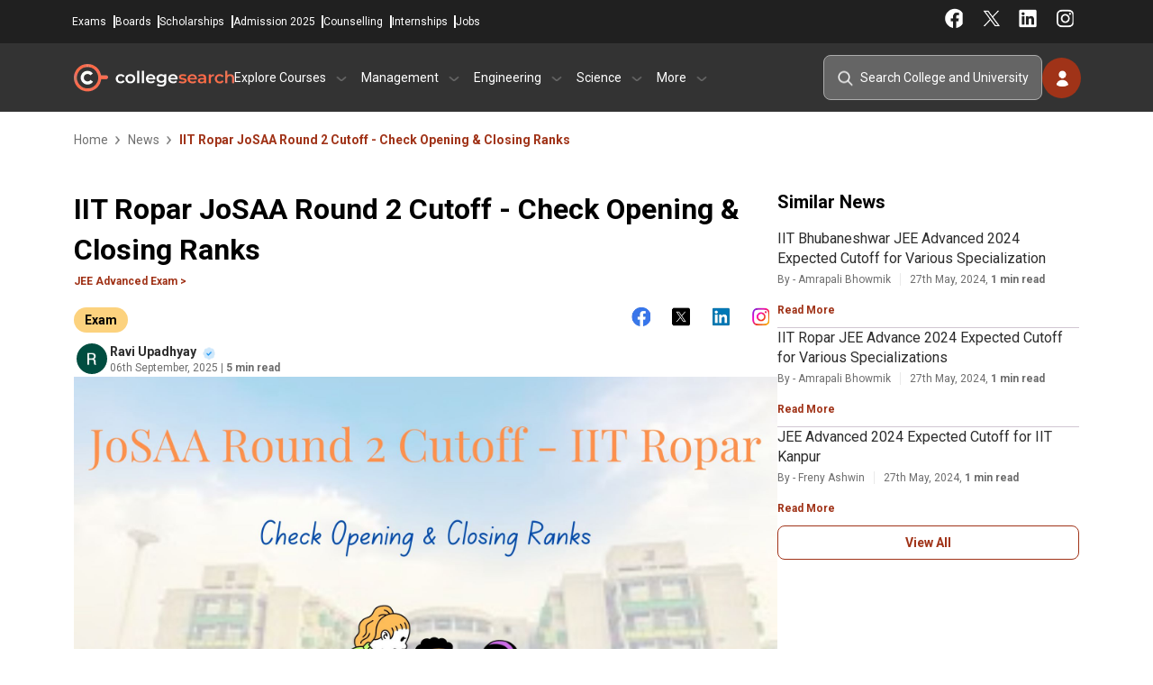

--- FILE ---
content_type: text/html; charset=UTF-8
request_url: https://www.collegesearch.in/news/iit-ropar-josaa-round-2-cutoff-check-opening-and-closing-ranks
body_size: 19797
content:
<!DOCTYPE html>
<html lang="en">

<head>
    <meta name="facebook-domain-verification" content="xw706aouq8705ok3pie3lhqcipt0ej" />
    <meta charset="UTF-8">
    <meta name="viewport" content="width=device-width, initial-scale=1.0, minimum-scale=1.0, maximum-scale=5.0">
    <meta http-equiv="X-UA-Compatible" content="ie=edge">
            <link rel="icon" type="image/x-icon" href="https://www.collegesearch.in/build/assets/fav-icon-Dr9JZ1d2.ico"/>
    
            <script async src="https://pagead2.googlesyndication.com/pagead/js/adsbygoogle.js?client=ca-pub-2604128921160025" crossorigin="anonymous"></script>
    
    <meta name="csrf-token" content="Ids20m33PeucUuW42Q7Or3weNWnlmJmQW7FYuK10">
    <meta name="is-mobile" content="false">
    <meta name="google-signin-client_id"
          content="692759569537-3v3mqir0ktbejtsgrspkfcpsd0rlbhal.apps.googleusercontent.com">

    
            <script>
            document.addEventListener("DOMContentLoaded", function () {
                setTimeout(function () {
                    (function (w, d, s, l, i) {
                        w[l] = w[l] || [];
                        w[l].push({
                            'gtm.start': new Date().getTime(),
                            event: 'gtm.js'
                        });
                        var f = d.getElementsByTagName(s)[0],
                            j = d.createElement(s), dl = l != 'dataLayer' ? '&l=' + l : '';
                        j.async = false;
                        j.defer = true;
                        // Add fetchpriority attribute here
                        j.src = 'https://www.googletagmanager.com/gtm.js?id=' + i + dl + '&fetchpriority=low';
                        f.parentNode.insertBefore(j, f);
                    })(window, document, 'script', 'dataLayer', 'GTM-K7FN7KL');
                }, 5000);
            });
        </script>

        
    
    <script>
        window.dataLayer = window.dataLayer || [];

        function gtag() {
            dataLayer.push(arguments);
        }

        gtag('js', new Date());
        gtag('config', '');

        const getCookie = (name) => {
            const value = `; ${document.cookie}`;
            const parts = value.split(`; ${name}=`);
            return parts.length === 2 ? parts.pop().split(';').shift() : null; // Simplified return statement
        };

        function isMobileDevice() {
            const userAgent = navigator.userAgent || navigator.vendor || window.opera;
            // Check for common mobile user agent strings
            return /android|avantgo|blackberry|bada|iphone|ipod|mobile|opera mini|palm|windows phone/i.test(userAgent);
        }
    </script>

    <title>IIT Ropar JoSAA Round 2 Cutoff - Check Opening & Closing Ranks | CollegeSearch</title>
<meta name="description" content="JoSAA has released the IIT Ropar Round 2 cutoff for all the courses. IIT Ropar offers 7 engineering courses at the UG Level. Check the opening and closing ranks for all categories and courses outlined below.">
<meta name="keywords" content="iit ropar, josaa cutoff, iit josaa cutoff, iit josaa 2024 cutoff, iit round 2 cutoff">
<link rel="canonical" href="https://www.collegesearch.in/news/iit-ropar-josaa-round-2-cutoff-check-opening-and-closing-ranks">

<meta name="twitter:card" content="summary_large_image">
<meta name="twitter:url" content="https://www.collegesearch.in/news/iit-ropar-josaa-round-2-cutoff-check-opening-and-closing-ranks">
<meta name="twitter:title" content="IIT Ropar JoSAA Round 2 Cutoff - Check Opening &amp; Closing Ranks | CollegeSearch">
<meta name="twitter:description" content="JoSAA has released the IIT Ropar Round 2 cutoff for all the courses. IIT Ropar offers 7 engineering courses at the UG Level. Check the opening and closing ranks for all categories and courses outlined below.">
<meta name="twitter:image" content="https://d13loartjoc1yn.cloudfront.net/upload/article/large/1720182722_JoSAA Round 2 Cutoff - IIT Ropar.jpg">
<script type="application/ld+json">{"@context":"https://schema.org","@type":"Website","name":"Collegesearch.in","url":{},"potentialAction":{"@type":"SearchAction","target":"https://www.collegesearch.in/search?q={search_term_string}","query-input":"required name=search_term_string"}}</script><script type="application/ld+json">{"@context":"https://schema.org","@type":"WebPage","name":"IIT Ropar JoSAA Round 2 Cutoff - Check Opening & Closing Ranks | CollegeSearch","description":"JoSAA has released the IIT Ropar Round 2 cutoff for all the courses. IIT Ropar offers 7 engineering courses at the UG Level. Check the opening and closing ranks for all categories and courses outlined below.","url":"https://www.collegesearch.in/news/iit-ropar-josaa-round-2-cutoff-check-opening-and-closing-ranks"}</script><script type="application/ld+json">{"@context":"https://schema.org","@type":"Organization","name":"Collegesearch","url":"https://www.collegesearch.in","logo":"https://www.collegesearch.in/build/assets/collegesearch-logo-default-B8Zx063x.png","alternateName":"collegesearch","sameAs":["https://www.facebook.com/CollegeSearch","https://instagram.com/collegesearch.in","https://in.linkedin.com/school/indiacollegesearch/","https://twitter.com/india_colleges","https://www.youtube.com/channel/UCHTyIZaqu2GmTrqeSfQb_Lw"]}</script><script type="application/ld+json">{"@context":"https://schema.org","@type":"NewsArticle","mainEntityOfPage":{"@type":"WebPage","@id":"https://www.collegesearch.in/news/iit-ropar-josaa-round-2-cutoff-check-opening-and-closing-ranks"},"headline":"IIT Ropar JoSAA Round 2 Cutoff - Check Opening & Closing Ranks | CollegeSearch","description":"JoSAA has released the IIT Ropar Round 2 cutoff for all the courses. IIT Ropar offers 7 engineering courses at the UG Level. Check the opening and closing ranks for all categories and courses outlined below.","author":{"@type":"Person","name":"Ravi Upadhyay"},"publisher":{"@type":"Organization","name":"CollegeSearch","logo":{"@type":"ImageObject","name":"CollegeSearch","url":"https://www.collegesearch.in/build/assets/collegesearch-logo-default-B8Zx063x.png","height":419,"width":125}},"datePublished":"2024-07-05T08:12:44+05:30","inLanguage":"en","dateModified":"2026-09-06T20:25:00+05:30"}</script>

            <link rel="preload" as="style" href="https://www.collegesearch.in/build/assets/app-C1fPK_O0.css" /><link rel="stylesheet" href="https://www.collegesearch.in/build/assets/app-C1fPK_O0.css" defer />        
        <script src="https://ajax.googleapis.com/ajax/libs/jquery/3.7.1/jquery.min.js"></script>

</head>

<body>

<header id="universalHeader" class="checking">
    <div class="headerBarWrapper">
        <div id="headerAddressBar">

            <div class="CS_contact_details">
                <a href="tel:+919228151258">+9192281 51258</a>
                <a href="mailto:info@collegesearch.in">info@collegesearch.in</a>
            </div>

            <div class="moduleNavigation">
                <a href="https://www.collegesearch.in/exams">Exams</a>
                <a href="https://www.collegesearch.in/boards">Boards</a>
                <a href="https://www.collegesearch.in/scholarships">Scholarships</a>
                <a href="https://www.collegesearch.in/admissionform">Admission 2025</a>
                <a href="https://www.collegesearch.in/counselling">Counselling</a>
                <a href="https://www.collegesearch.in/internships">Internships</a>
                <a href="https://www.collegesearch.in/jobs">Jobs</a>
            </div>
            <div class="socialNavigation">
                <div class="social_right">
                    <a target="_blank" class="" href="https://www.facebook.com/CollegeSearch?fref=ts"></a>
                    <a target="_blank" class="twitter" href="https://twitter.com/india_colleges"></a>
                    <a target="_blank" class="linkedin" href="https://www.linkedin.com/school/indiacollegesearch"></a>
                    <a target="_blank" class="instagram" href="https://www.instagram.com/collegesearch_in/"></a>
                </div>
            </div>
        </div>

        <div id="headernavigationBar">
            <div class="logo_and_navigation_wrap">

                <div class="hamburger_menu_wrap">
                    <span class="hamburger_menu"></span>
                </div>

                <a href="/" class="CS_HeaderLogo">CollegeSearch</a>

                <div class="navigation_wrapper visible_side_nav">
                    <div class="sidenav_closer">
                        <a href="/"></a>
                        <span class="close_sidenav"></span>
                    </div>
                    <div class="navigation_div">
                        <p class="nav_main_heading">Explore Courses</p>
                        <div class="navigation_content">
                            <p class="hide_right_navigation"><span class="hide_sidenav">← &nbsp;
                                Explore Courses</span></p>
                            <div class="left_navigation">

                                                                    <p data-id="0"> BCA<span></span></p>
                                                                    <p data-id="1"> MCA<span></span></p>
                                                                    <p data-id="2"> MBBS<span></span></p>
                                                                    <p data-id="3"> Law<span></span></p>
                                                                    <p data-id="4"> B.Pharm<span></span></p>
                                                                    <p data-id="5"> M.Pharm<span></span></p>
                                                                    <p data-id="6"> Hotel Management<span></span></p>
                                                                    <p data-id="7"> B.Arch<span></span></p>
                                                                    <p data-id="8"> M.Arch<span></span></p>
                                                                    <p data-id="9"> MD<span></span></p>
                                                                    <p data-id="10"> B.Des<span></span></p>
                                                                    <p data-id="11"> BA<span></span></p>
                                                                    <p data-id="12"> MA<span></span></p>
                                                            </div>
                            <div class="right_navigation">
                                <p class="hide_right_navigation"><span class="hide_sidenav">&larr;</span> &nbsp; Explore
                                    Courses</p>
                                                                    <div class="parent_wrapper explore_course" data-id="0">
                                        <p class="hide_right_navigation"><span class="hide_sidenav">&larr;</span> &nbsp;
                                            Back to Courses</p>
                                        <div class="type_of_navigation_wrap">
                                            <p>About The Courses</p>
                                                                                            <a
                                                    href="https://www.collegesearch.in/course/bca">Bachelor Of Computer Application</a>
                                                                                            <a
                                                    href="https://www.collegesearch.in/bca-colleges-india">BCA Colleges In India</a>
                                                                                    </div>
                                        <div class="type_of_navigation_wrap">
                                            <p>Colleges by City</p>
                                                                                            <a href="https://www.collegesearch.in/bca/colleges-bangalore">BCA
                                                    Colleges in
                                                    Bangalore</a>
                                                                                            <a href="https://www.collegesearch.in/bca/colleges-delhi-ncr">BCA
                                                    Colleges in
                                                    Delhi Ncr</a>
                                                                                            <a href="https://www.collegesearch.in/bca/colleges-greater-noida">BCA
                                                    Colleges in
                                                    Greater Noida</a>
                                                                                            <a href="https://www.collegesearch.in/bca/colleges-pune">BCA
                                                    Colleges in
                                                    Pune</a>
                                                                                            <a href="https://www.collegesearch.in/bca/colleges-indore">BCA
                                                    Colleges in
                                                    Indore</a>
                                                                                            <a href="https://www.collegesearch.in/bca/colleges-mumbai">BCA
                                                    Colleges in
                                                    Mumbai</a>
                                                                                    </div>
                                        <div class="type_of_navigation_wrap">
                                            <p>Colleges by State</p>
                                                                                            <a href="https://www.collegesearch.in/bca/colleges-punjab">BCA
                                                    Colleges in
                                                    Punjab</a>
                                                                                            <a href="https://www.collegesearch.in/bca/colleges-uttar-pradesh">BCA
                                                    Colleges in
                                                    Uttar Pradesh</a>
                                                                                            <a href="https://www.collegesearch.in/bca/colleges-maharashtra">BCA
                                                    Colleges in
                                                    Maharashtra</a>
                                                                                            <a href="https://www.collegesearch.in/bca/colleges-west-bengal">BCA
                                                    Colleges in
                                                    West Bengal</a>
                                                                                            <a href="https://www.collegesearch.in/bca/colleges-tamil-nadu">BCA
                                                    Colleges in
                                                    Tamil Nadu</a>
                                                                                            <a href="https://www.collegesearch.in/bca/colleges-madhya-pradesh">BCA
                                                    Colleges in
                                                    Madhya Pradesh</a>
                                                                                    </div>
                                        <div class="type_of_navigation_wrap">
                                            <p>Related Exams</p>
                                    
                                                                                                                                                <a href="https://www.collegesearch.in/exams/nimcet">NIMCET</a>
                                                                                                    <a href="https://www.collegesearch.in/exams/cuet">CUET</a>
                                                                                                    <a href="https://www.collegesearch.in/exams/ggsipu-cet">IPU CET</a>
                                                                                                                                    </div>
                                    </div>
                                                                    <div class="parent_wrapper explore_course" data-id="1">
                                        <p class="hide_right_navigation"><span class="hide_sidenav">&larr;</span> &nbsp;
                                            Back to Courses</p>
                                        <div class="type_of_navigation_wrap">
                                            <p>About The Courses</p>
                                                                                            <a
                                                    href="https://www.collegesearch.in/course/mca">Master Of Computer Application</a>
                                                                                            <a
                                                    href="https://www.collegesearch.in/mca-colleges-india">MCA Colleges In India</a>
                                                                                    </div>
                                        <div class="type_of_navigation_wrap">
                                            <p>Colleges by City</p>
                                                                                            <a href="https://www.collegesearch.in/mca/colleges-bangalore">MCA
                                                    Colleges in
                                                    Bangalore</a>
                                                                                            <a href="https://www.collegesearch.in/mca/colleges-delhi-ncr">MCA
                                                    Colleges in
                                                    Delhi Ncr</a>
                                                                                            <a href="https://www.collegesearch.in/mca/colleges-greater-noida">MCA
                                                    Colleges in
                                                    Greater Noida</a>
                                                                                            <a href="https://www.collegesearch.in/mca/colleges-pune">MCA
                                                    Colleges in
                                                    Pune</a>
                                                                                            <a href="https://www.collegesearch.in/mca/colleges-indore">MCA
                                                    Colleges in
                                                    Indore</a>
                                                                                            <a href="https://www.collegesearch.in/mca/colleges-mumbai">MCA
                                                    Colleges in
                                                    Mumbai</a>
                                                                                    </div>
                                        <div class="type_of_navigation_wrap">
                                            <p>Colleges by State</p>
                                                                                            <a href="https://www.collegesearch.in/mca/colleges-punjab">MCA
                                                    Colleges in
                                                    Punjab</a>
                                                                                            <a href="https://www.collegesearch.in/mca/colleges-uttar-pradesh">MCA
                                                    Colleges in
                                                    Uttar Pradesh</a>
                                                                                            <a href="https://www.collegesearch.in/mca/colleges-maharashtra">MCA
                                                    Colleges in
                                                    Maharashtra</a>
                                                                                            <a href="https://www.collegesearch.in/mca/colleges-west-bengal">MCA
                                                    Colleges in
                                                    West Bengal</a>
                                                                                            <a href="https://www.collegesearch.in/mca/colleges-tamil-nadu">MCA
                                                    Colleges in
                                                    Tamil Nadu</a>
                                                                                            <a href="https://www.collegesearch.in/mca/colleges-madhya-pradesh">MCA
                                                    Colleges in
                                                    Madhya Pradesh</a>
                                                                                    </div>
                                        <div class="type_of_navigation_wrap">
                                            <p>Related Exams</p>
                                    
                                                                                                                                                <a href="https://www.collegesearch.in/exams/nimcet">NIMCET</a>
                                                                                                    <a href="https://www.collegesearch.in/exams/gate">GATE</a>
                                                                                                    <a href="https://www.collegesearch.in/exams/tancet">TANCET</a>
                                                                                                    <a href="https://www.collegesearch.in/exams/iit-jam">IIT JAM</a>
                                                                                                                                    </div>
                                    </div>
                                                                    <div class="parent_wrapper explore_course" data-id="2">
                                        <p class="hide_right_navigation"><span class="hide_sidenav">&larr;</span> &nbsp;
                                            Back to Courses</p>
                                        <div class="type_of_navigation_wrap">
                                            <p>About The Courses</p>
                                                                                            <a
                                                    href="https://www.collegesearch.in/course/medical">Bachelor Of Medicine</a>
                                                                                            <a
                                                    href="https://www.collegesearch.in/medical-colleges-india">MBBS Colleges In India</a>
                                                                                    </div>
                                        <div class="type_of_navigation_wrap">
                                            <p>Colleges by City</p>
                                                                                            <a href="https://www.collegesearch.in/medical/colleges-bangalore">MBBS
                                                    Colleges in
                                                    Bangalore</a>
                                                                                            <a href="https://www.collegesearch.in/medical/colleges-delhi-ncr">MBBS
                                                    Colleges in
                                                    Delhi Ncr</a>
                                                                                            <a href="https://www.collegesearch.in/medical/colleges-greater-noida">MBBS
                                                    Colleges in
                                                    Greater Noida</a>
                                                                                            <a href="https://www.collegesearch.in/medical/colleges-pune">MBBS
                                                    Colleges in
                                                    Pune</a>
                                                                                            <a href="https://www.collegesearch.in/medical/colleges-indore">MBBS
                                                    Colleges in
                                                    Indore</a>
                                                                                            <a href="https://www.collegesearch.in/medical/colleges-mumbai">MBBS
                                                    Colleges in
                                                    Mumbai</a>
                                                                                    </div>
                                        <div class="type_of_navigation_wrap">
                                            <p>Colleges by State</p>
                                                                                            <a href="https://www.collegesearch.in/medical/colleges-punjab">MBBS
                                                    Colleges in
                                                    Punjab</a>
                                                                                            <a href="https://www.collegesearch.in/medical/colleges-uttar-pradesh">MBBS
                                                    Colleges in
                                                    Uttar Pradesh</a>
                                                                                            <a href="https://www.collegesearch.in/medical/colleges-maharashtra">MBBS
                                                    Colleges in
                                                    Maharashtra</a>
                                                                                            <a href="https://www.collegesearch.in/medical/colleges-west-bengal">MBBS
                                                    Colleges in
                                                    West Bengal</a>
                                                                                            <a href="https://www.collegesearch.in/medical/colleges-tamil-nadu">MBBS
                                                    Colleges in
                                                    Tamil Nadu</a>
                                                                                            <a href="https://www.collegesearch.in/medical/colleges-madhya-pradesh">MBBS
                                                    Colleges in
                                                    Madhya Pradesh</a>
                                                                                    </div>
                                        <div class="type_of_navigation_wrap">
                                            <p>Related Exams</p>
                                    
                                                                                                                                                <a href="https://www.collegesearch.in/exams/neet">NEET UG</a>
                                                                                                    <a href="https://www.collegesearch.in/exams/upsee">UPSEE</a>
                                                                                                                                    </div>
                                    </div>
                                                                    <div class="parent_wrapper explore_course" data-id="3">
                                        <p class="hide_right_navigation"><span class="hide_sidenav">&larr;</span> &nbsp;
                                            Back to Courses</p>
                                        <div class="type_of_navigation_wrap">
                                            <p>About The Courses</p>
                                                                                            <a
                                                    href="https://www.collegesearch.in/course/law">Bachelor Of Laws</a>
                                                                                            <a
                                                    href="https://www.collegesearch.in/law-colleges-india">Law Colleges In India</a>
                                                                                    </div>
                                        <div class="type_of_navigation_wrap">
                                            <p>Colleges by City</p>
                                                                                            <a href="https://www.collegesearch.in/law/colleges-bangalore">Law
                                                    Colleges in
                                                    Bangalore</a>
                                                                                            <a href="https://www.collegesearch.in/law/colleges-delhi-ncr">Law
                                                    Colleges in
                                                    Delhi Ncr</a>
                                                                                            <a href="https://www.collegesearch.in/law/colleges-greater-noida">Law
                                                    Colleges in
                                                    Greater Noida</a>
                                                                                            <a href="https://www.collegesearch.in/law/colleges-pune">Law
                                                    Colleges in
                                                    Pune</a>
                                                                                            <a href="https://www.collegesearch.in/law/colleges-indore">Law
                                                    Colleges in
                                                    Indore</a>
                                                                                            <a href="https://www.collegesearch.in/law/colleges-mumbai">Law
                                                    Colleges in
                                                    Mumbai</a>
                                                                                    </div>
                                        <div class="type_of_navigation_wrap">
                                            <p>Colleges by State</p>
                                                                                            <a href="https://www.collegesearch.in/law/colleges-punjab">Law
                                                    Colleges in
                                                    Punjab</a>
                                                                                            <a href="https://www.collegesearch.in/law/colleges-uttar-pradesh">Law
                                                    Colleges in
                                                    Uttar Pradesh</a>
                                                                                            <a href="https://www.collegesearch.in/law/colleges-maharashtra">Law
                                                    Colleges in
                                                    Maharashtra</a>
                                                                                            <a href="https://www.collegesearch.in/law/colleges-west-bengal">Law
                                                    Colleges in
                                                    West Bengal</a>
                                                                                            <a href="https://www.collegesearch.in/law/colleges-tamil-nadu">Law
                                                    Colleges in
                                                    Tamil Nadu</a>
                                                                                            <a href="https://www.collegesearch.in/law/colleges-madhya-pradesh">Law
                                                    Colleges in
                                                    Madhya Pradesh</a>
                                                                                    </div>
                                        <div class="type_of_navigation_wrap">
                                            <p>Related Exams</p>
                                    
                                                                                                                                                <a href="https://www.collegesearch.in/exams/clat">CLAT</a>
                                                                                                    <a href="https://www.collegesearch.in/exams/lsat">LSAT</a>
                                                                                                                                    </div>
                                    </div>
                                                                    <div class="parent_wrapper explore_course" data-id="4">
                                        <p class="hide_right_navigation"><span class="hide_sidenav">&larr;</span> &nbsp;
                                            Back to Courses</p>
                                        <div class="type_of_navigation_wrap">
                                            <p>About The Courses</p>
                                                                                            <a
                                                    href="https://www.collegesearch.in/course/bpharm">Bachelor Of Pharmacy</a>
                                                                                            <a
                                                    href="https://www.collegesearch.in/bpharm-colleges-india">B.Pharm Colleges In India</a>
                                                                                    </div>
                                        <div class="type_of_navigation_wrap">
                                            <p>Colleges by City</p>
                                                                                            <a href="https://www.collegesearch.in/bpharm/colleges-bangalore">B.Pharm
                                                    Colleges in
                                                    Bangalore</a>
                                                                                            <a href="https://www.collegesearch.in/bpharm/colleges-delhi-ncr">B.Pharm
                                                    Colleges in
                                                    Delhi Ncr</a>
                                                                                            <a href="https://www.collegesearch.in/bpharm/colleges-greater-noida">B.Pharm
                                                    Colleges in
                                                    Greater Noida</a>
                                                                                            <a href="https://www.collegesearch.in/bpharm/colleges-pune">B.Pharm
                                                    Colleges in
                                                    Pune</a>
                                                                                            <a href="https://www.collegesearch.in/bpharm/colleges-indore">B.Pharm
                                                    Colleges in
                                                    Indore</a>
                                                                                            <a href="https://www.collegesearch.in/bpharm/colleges-mumbai">B.Pharm
                                                    Colleges in
                                                    Mumbai</a>
                                                                                    </div>
                                        <div class="type_of_navigation_wrap">
                                            <p>Colleges by State</p>
                                                                                            <a href="https://www.collegesearch.in/bpharm/colleges-punjab">B.Pharm
                                                    Colleges in
                                                    Punjab</a>
                                                                                            <a href="https://www.collegesearch.in/bpharm/colleges-uttar-pradesh">B.Pharm
                                                    Colleges in
                                                    Uttar Pradesh</a>
                                                                                            <a href="https://www.collegesearch.in/bpharm/colleges-maharashtra">B.Pharm
                                                    Colleges in
                                                    Maharashtra</a>
                                                                                            <a href="https://www.collegesearch.in/bpharm/colleges-west-bengal">B.Pharm
                                                    Colleges in
                                                    West Bengal</a>
                                                                                            <a href="https://www.collegesearch.in/bpharm/colleges-tamil-nadu">B.Pharm
                                                    Colleges in
                                                    Tamil Nadu</a>
                                                                                            <a href="https://www.collegesearch.in/bpharm/colleges-madhya-pradesh">B.Pharm
                                                    Colleges in
                                                    Madhya Pradesh</a>
                                                                                    </div>
                                        <div class="type_of_navigation_wrap">
                                            <p>Related Exams</p>
                                    
                                                                                                                                                <a href="https://www.collegesearch.in/exams/gpat">GPAT</a>
                                                                                                    <a href="https://www.collegesearch.in/exams/cet-punjab">PU CET</a>
                                                                                                                                    </div>
                                    </div>
                                                                    <div class="parent_wrapper explore_course" data-id="5">
                                        <p class="hide_right_navigation"><span class="hide_sidenav">&larr;</span> &nbsp;
                                            Back to Courses</p>
                                        <div class="type_of_navigation_wrap">
                                            <p>About The Courses</p>
                                                                                            <a
                                                    href="https://www.collegesearch.in/course/mpharm">Master Of Pharmacy</a>
                                                                                            <a
                                                    href="https://www.collegesearch.in/mpharm-colleges-india">M.Pharm Colleges In India</a>
                                                                                    </div>
                                        <div class="type_of_navigation_wrap">
                                            <p>Colleges by City</p>
                                                                                            <a href="https://www.collegesearch.in/mpharm/colleges-bangalore">M.Pharm
                                                    Colleges in
                                                    Bangalore</a>
                                                                                            <a href="https://www.collegesearch.in/mpharm/colleges-delhi-ncr">M.Pharm
                                                    Colleges in
                                                    Delhi Ncr</a>
                                                                                            <a href="https://www.collegesearch.in/mpharm/colleges-greater-noida">M.Pharm
                                                    Colleges in
                                                    Greater Noida</a>
                                                                                            <a href="https://www.collegesearch.in/mpharm/colleges-pune">M.Pharm
                                                    Colleges in
                                                    Pune</a>
                                                                                            <a href="https://www.collegesearch.in/mpharm/colleges-indore">M.Pharm
                                                    Colleges in
                                                    Indore</a>
                                                                                            <a href="https://www.collegesearch.in/mpharm/colleges-mumbai">M.Pharm
                                                    Colleges in
                                                    Mumbai</a>
                                                                                    </div>
                                        <div class="type_of_navigation_wrap">
                                            <p>Colleges by State</p>
                                                                                            <a href="https://www.collegesearch.in/mpharm/colleges-punjab">M.Pharm
                                                    Colleges in
                                                    Punjab</a>
                                                                                            <a href="https://www.collegesearch.in/mpharm/colleges-uttar-pradesh">M.Pharm
                                                    Colleges in
                                                    Uttar Pradesh</a>
                                                                                            <a href="https://www.collegesearch.in/mpharm/colleges-maharashtra">M.Pharm
                                                    Colleges in
                                                    Maharashtra</a>
                                                                                            <a href="https://www.collegesearch.in/mpharm/colleges-west-bengal">M.Pharm
                                                    Colleges in
                                                    West Bengal</a>
                                                                                            <a href="https://www.collegesearch.in/mpharm/colleges-tamil-nadu">M.Pharm
                                                    Colleges in
                                                    Tamil Nadu</a>
                                                                                            <a href="https://www.collegesearch.in/mpharm/colleges-madhya-pradesh">M.Pharm
                                                    Colleges in
                                                    Madhya Pradesh</a>
                                                                                    </div>
                                        <div class="type_of_navigation_wrap">
                                            <p>Related Exams</p>
                                    
                                                                                                                                                <a href="https://www.collegesearch.in/exams/gpat">GPAT</a>
                                                                                                    <a href="https://www.collegesearch.in/exams/cet-punjab">PU CET</a>
                                                                                                                                    </div>
                                    </div>
                                                                    <div class="parent_wrapper explore_course" data-id="6">
                                        <p class="hide_right_navigation"><span class="hide_sidenav">&larr;</span> &nbsp;
                                            Back to Courses</p>
                                        <div class="type_of_navigation_wrap">
                                            <p>About The Courses</p>
                                                                                            <a
                                                    href="https://www.collegesearch.in/course/bhm">Bachelor Of Hotel Management</a>
                                                                                            <a
                                                    href="https://www.collegesearch.in/bhm-colleges-india">Hotel Management Colleges In India</a>
                                                                                    </div>
                                        <div class="type_of_navigation_wrap">
                                            <p>Colleges by City</p>
                                                                                            <a href="https://www.collegesearch.in/bhm/colleges-bangalore">Hotel Management
                                                    Colleges in
                                                    Bangalore</a>
                                                                                            <a href="https://www.collegesearch.in/bhm/colleges-delhi-ncr">Hotel Management
                                                    Colleges in
                                                    Delhi Ncr</a>
                                                                                            <a href="https://www.collegesearch.in/bhm/colleges-greater-noida">Hotel Management
                                                    Colleges in
                                                    Greater Noida</a>
                                                                                            <a href="https://www.collegesearch.in/bhm/colleges-pune">Hotel Management
                                                    Colleges in
                                                    Pune</a>
                                                                                            <a href="https://www.collegesearch.in/bhm/colleges-indore">Hotel Management
                                                    Colleges in
                                                    Indore</a>
                                                                                            <a href="https://www.collegesearch.in/bhm/colleges-mumbai">Hotel Management
                                                    Colleges in
                                                    Mumbai</a>
                                                                                    </div>
                                        <div class="type_of_navigation_wrap">
                                            <p>Colleges by State</p>
                                                                                            <a href="https://www.collegesearch.in/bhm/colleges-punjab">Hotel Management
                                                    Colleges in
                                                    Punjab</a>
                                                                                            <a href="https://www.collegesearch.in/bhm/colleges-uttar-pradesh">Hotel Management
                                                    Colleges in
                                                    Uttar Pradesh</a>
                                                                                            <a href="https://www.collegesearch.in/bhm/colleges-maharashtra">Hotel Management
                                                    Colleges in
                                                    Maharashtra</a>
                                                                                            <a href="https://www.collegesearch.in/bhm/colleges-west-bengal">Hotel Management
                                                    Colleges in
                                                    West Bengal</a>
                                                                                            <a href="https://www.collegesearch.in/bhm/colleges-tamil-nadu">Hotel Management
                                                    Colleges in
                                                    Tamil Nadu</a>
                                                                                            <a href="https://www.collegesearch.in/bhm/colleges-madhya-pradesh">Hotel Management
                                                    Colleges in
                                                    Madhya Pradesh</a>
                                                                                    </div>
                                        <div class="type_of_navigation_wrap">
                                            <p>Related Exams</p>
                                    
                                                                                                                                                <a href="https://www.collegesearch.in/exams/nchmct-jee">NCHM JEE</a>
                                                                                                    <a href="https://www.collegesearch.in/exams/ugat">AIMA UGAT</a>
                                                                                                                                    </div>
                                    </div>
                                                                    <div class="parent_wrapper explore_course" data-id="7">
                                        <p class="hide_right_navigation"><span class="hide_sidenav">&larr;</span> &nbsp;
                                            Back to Courses</p>
                                        <div class="type_of_navigation_wrap">
                                            <p>About The Courses</p>
                                                                                            <a
                                                    href="https://www.collegesearch.in/course/architecture">Bachelor Of Architecture</a>
                                                                                            <a
                                                    href="https://www.collegesearch.in/architecture-colleges-india">Hotel Management Colleges In India</a>
                                                                                    </div>
                                        <div class="type_of_navigation_wrap">
                                            <p>Colleges by City</p>
                                                                                            <a href="https://www.collegesearch.in/architecture/colleges-bangalore">B.Arch
                                                    Colleges in
                                                    Bangalore</a>
                                                                                            <a href="https://www.collegesearch.in/architecture/colleges-delhi-ncr">B.Arch
                                                    Colleges in
                                                    Delhi Ncr</a>
                                                                                            <a href="https://www.collegesearch.in/architecture/colleges-greater-noida">B.Arch
                                                    Colleges in
                                                    Greater Noida</a>
                                                                                            <a href="https://www.collegesearch.in/architecture/colleges-pune">B.Arch
                                                    Colleges in
                                                    Pune</a>
                                                                                            <a href="https://www.collegesearch.in/architecture/colleges-indore">B.Arch
                                                    Colleges in
                                                    Indore</a>
                                                                                            <a href="https://www.collegesearch.in/architecture/colleges-mumbai">B.Arch
                                                    Colleges in
                                                    Mumbai</a>
                                                                                    </div>
                                        <div class="type_of_navigation_wrap">
                                            <p>Colleges by State</p>
                                                                                            <a href="https://www.collegesearch.in/architecture/colleges-punjab">B.Arch
                                                    Colleges in
                                                    Punjab</a>
                                                                                            <a href="https://www.collegesearch.in/architecture/colleges-uttar-pradesh">B.Arch
                                                    Colleges in
                                                    Uttar Pradesh</a>
                                                                                            <a href="https://www.collegesearch.in/architecture/colleges-maharashtra">B.Arch
                                                    Colleges in
                                                    Maharashtra</a>
                                                                                            <a href="https://www.collegesearch.in/architecture/colleges-west-bengal">B.Arch
                                                    Colleges in
                                                    West Bengal</a>
                                                                                            <a href="https://www.collegesearch.in/architecture/colleges-tamil-nadu">B.Arch
                                                    Colleges in
                                                    Tamil Nadu</a>
                                                                                            <a href="https://www.collegesearch.in/architecture/colleges-madhya-pradesh">B.Arch
                                                    Colleges in
                                                    Madhya Pradesh</a>
                                                                                    </div>
                                        <div class="type_of_navigation_wrap">
                                            <p>Related Exams</p>
                                    
                                                                                                                                                <a href="https://www.collegesearch.in/exams/nata">NATA</a>
                                                                                                    <a href="https://www.collegesearch.in/exams/jee-main">JEE Main</a>
                                                                                                    <a href="https://www.collegesearch.in/exams/uceed">UCEED</a>
                                                                                                                                    </div>
                                    </div>
                                                                    <div class="parent_wrapper explore_course" data-id="8">
                                        <p class="hide_right_navigation"><span class="hide_sidenav">&larr;</span> &nbsp;
                                            Back to Courses</p>
                                        <div class="type_of_navigation_wrap">
                                            <p>About The Courses</p>
                                                                                            <a
                                                    href="https://www.collegesearch.in/course/march">Master Of Architecture</a>
                                                                                            <a
                                                    href="https://www.collegesearch.in/march-colleges-india">M.Arch Colleges In India</a>
                                                                                    </div>
                                        <div class="type_of_navigation_wrap">
                                            <p>Colleges by City</p>
                                                                                            <a href="https://www.collegesearch.in/march/colleges-bangalore">M.Arch
                                                    Colleges in
                                                    Bangalore</a>
                                                                                            <a href="https://www.collegesearch.in/march/colleges-delhi-ncr">M.Arch
                                                    Colleges in
                                                    Delhi Ncr</a>
                                                                                            <a href="https://www.collegesearch.in/march/colleges-greater-noida">M.Arch
                                                    Colleges in
                                                    Greater Noida</a>
                                                                                            <a href="https://www.collegesearch.in/march/colleges-pune">M.Arch
                                                    Colleges in
                                                    Pune</a>
                                                                                            <a href="https://www.collegesearch.in/march/colleges-indore">M.Arch
                                                    Colleges in
                                                    Indore</a>
                                                                                            <a href="https://www.collegesearch.in/march/colleges-mumbai">M.Arch
                                                    Colleges in
                                                    Mumbai</a>
                                                                                    </div>
                                        <div class="type_of_navigation_wrap">
                                            <p>Colleges by State</p>
                                                                                            <a href="https://www.collegesearch.in/march/colleges-punjab">M.Arch
                                                    Colleges in
                                                    Punjab</a>
                                                                                            <a href="https://www.collegesearch.in/march/colleges-uttar-pradesh">M.Arch
                                                    Colleges in
                                                    Uttar Pradesh</a>
                                                                                            <a href="https://www.collegesearch.in/march/colleges-maharashtra">M.Arch
                                                    Colleges in
                                                    Maharashtra</a>
                                                                                            <a href="https://www.collegesearch.in/march/colleges-west-bengal">M.Arch
                                                    Colleges in
                                                    West Bengal</a>
                                                                                            <a href="https://www.collegesearch.in/march/colleges-tamil-nadu">M.Arch
                                                    Colleges in
                                                    Tamil Nadu</a>
                                                                                            <a href="https://www.collegesearch.in/march/colleges-madhya-pradesh">M.Arch
                                                    Colleges in
                                                    Madhya Pradesh</a>
                                                                                    </div>
                                        <div class="type_of_navigation_wrap">
                                            <p>Related Exams</p>
                                    
                                                                                                                                                <a href="https://www.collegesearch.in/exams/gate">GATE</a>
                                                                                                    <a href="https://www.collegesearch.in/exams/iit-jam">IIT JAM</a>
                                                                                                    <a href="https://www.collegesearch.in/exams/uceed">UCEED</a>
                                                                                                                                    </div>
                                    </div>
                                                                    <div class="parent_wrapper explore_course" data-id="9">
                                        <p class="hide_right_navigation"><span class="hide_sidenav">&larr;</span> &nbsp;
                                            Back to Courses</p>
                                        <div class="type_of_navigation_wrap">
                                            <p>About The Courses</p>
                                                                                            <a
                                                    href="https://www.collegesearch.in/course/md">Doctor Of Medicine</a>
                                                                                            <a
                                                    href="https://www.collegesearch.in/md-colleges-india">MD Colleges In India</a>
                                                                                    </div>
                                        <div class="type_of_navigation_wrap">
                                            <p>Colleges by City</p>
                                                                                            <a href="https://www.collegesearch.in/md/colleges-bangalore">MD
                                                    Colleges in
                                                    Bangalore</a>
                                                                                            <a href="https://www.collegesearch.in/md/colleges-delhi-ncr">MD
                                                    Colleges in
                                                    Delhi Ncr</a>
                                                                                            <a href="https://www.collegesearch.in/md/colleges-greater-noida">MD
                                                    Colleges in
                                                    Greater Noida</a>
                                                                                            <a href="https://www.collegesearch.in/md/colleges-pune">MD
                                                    Colleges in
                                                    Pune</a>
                                                                                            <a href="https://www.collegesearch.in/md/colleges-indore">MD
                                                    Colleges in
                                                    Indore</a>
                                                                                            <a href="https://www.collegesearch.in/md/colleges-mumbai">MD
                                                    Colleges in
                                                    Mumbai</a>
                                                                                    </div>
                                        <div class="type_of_navigation_wrap">
                                            <p>Colleges by State</p>
                                                                                            <a href="https://www.collegesearch.in/md/colleges-punjab">MD
                                                    Colleges in
                                                    Punjab</a>
                                                                                            <a href="https://www.collegesearch.in/md/colleges-uttar-pradesh">MD
                                                    Colleges in
                                                    Uttar Pradesh</a>
                                                                                            <a href="https://www.collegesearch.in/md/colleges-maharashtra">MD
                                                    Colleges in
                                                    Maharashtra</a>
                                                                                            <a href="https://www.collegesearch.in/md/colleges-west-bengal">MD
                                                    Colleges in
                                                    West Bengal</a>
                                                                                            <a href="https://www.collegesearch.in/md/colleges-tamil-nadu">MD
                                                    Colleges in
                                                    Tamil Nadu</a>
                                                                                            <a href="https://www.collegesearch.in/md/colleges-madhya-pradesh">MD
                                                    Colleges in
                                                    Madhya Pradesh</a>
                                                                                    </div>
                                        <div class="type_of_navigation_wrap">
                                            <p>Related Exams</p>
                                    
                                                                                    </div>
                                    </div>
                                                                    <div class="parent_wrapper explore_course" data-id="10">
                                        <p class="hide_right_navigation"><span class="hide_sidenav">&larr;</span> &nbsp;
                                            Back to Courses</p>
                                        <div class="type_of_navigation_wrap">
                                            <p>About The Courses</p>
                                                                                            <a
                                                    href="https://www.collegesearch.in/course/design-ug">Bachelor Of Design</a>
                                                                                    </div>
                                        <div class="type_of_navigation_wrap">
                                            <p>Colleges by City</p>
                                                                                            <a href="https://www.collegesearch.in/design-ug/colleges-bangalore">B.Des
                                                    Colleges in
                                                    Bangalore</a>
                                                                                            <a href="https://www.collegesearch.in/design-ug/colleges-delhi-ncr">B.Des
                                                    Colleges in
                                                    Delhi Ncr</a>
                                                                                            <a href="https://www.collegesearch.in/design-ug/colleges-greater-noida">B.Des
                                                    Colleges in
                                                    Greater Noida</a>
                                                                                            <a href="https://www.collegesearch.in/design-ug/colleges-pune">B.Des
                                                    Colleges in
                                                    Pune</a>
                                                                                            <a href="https://www.collegesearch.in/design-ug/colleges-indore">B.Des
                                                    Colleges in
                                                    Indore</a>
                                                                                            <a href="https://www.collegesearch.in/design-ug/colleges-mumbai">B.Des
                                                    Colleges in
                                                    Mumbai</a>
                                                                                    </div>
                                        <div class="type_of_navigation_wrap">
                                            <p>Colleges by State</p>
                                                                                            <a href="https://www.collegesearch.in/design-ug/colleges-punjab">B.Des
                                                    Colleges in
                                                    Punjab</a>
                                                                                            <a href="https://www.collegesearch.in/design-ug/colleges-uttar-pradesh">B.Des
                                                    Colleges in
                                                    Uttar Pradesh</a>
                                                                                            <a href="https://www.collegesearch.in/design-ug/colleges-maharashtra">B.Des
                                                    Colleges in
                                                    Maharashtra</a>
                                                                                            <a href="https://www.collegesearch.in/design-ug/colleges-west-bengal">B.Des
                                                    Colleges in
                                                    West Bengal</a>
                                                                                            <a href="https://www.collegesearch.in/design-ug/colleges-tamil-nadu">B.Des
                                                    Colleges in
                                                    Tamil Nadu</a>
                                                                                            <a href="https://www.collegesearch.in/design-ug/colleges-madhya-pradesh">B.Des
                                                    Colleges in
                                                    Madhya Pradesh</a>
                                                                                    </div>
                                        <div class="type_of_navigation_wrap">
                                            <p>Related Exams</p>
                                    
                                                                                                                                                <a href="https://www.collegesearch.in/exams/uceed">UCEED</a>
                                                                                                    <a href="https://www.collegesearch.in/exams/nift">NIFT</a>
                                                                                                                                    </div>
                                    </div>
                                                                    <div class="parent_wrapper explore_course" data-id="11">
                                        <p class="hide_right_navigation"><span class="hide_sidenav">&larr;</span> &nbsp;
                                            Back to Courses</p>
                                        <div class="type_of_navigation_wrap">
                                            <p>About The Courses</p>
                                                                                            <a
                                                    href="https://www.collegesearch.in/course/arts">Bachelor Of Arts</a>
                                                                                            <a
                                                    href="https://www.collegesearch.in/arts-colleges-india">BA Colleges In India</a>
                                                                                    </div>
                                        <div class="type_of_navigation_wrap">
                                            <p>Colleges by City</p>
                                                                                            <a href="https://www.collegesearch.in/arts/colleges-bangalore">BA
                                                    Colleges in
                                                    Bangalore</a>
                                                                                            <a href="https://www.collegesearch.in/arts/colleges-delhi-ncr">BA
                                                    Colleges in
                                                    Delhi Ncr</a>
                                                                                            <a href="https://www.collegesearch.in/arts/colleges-greater-noida">BA
                                                    Colleges in
                                                    Greater Noida</a>
                                                                                            <a href="https://www.collegesearch.in/arts/colleges-pune">BA
                                                    Colleges in
                                                    Pune</a>
                                                                                            <a href="https://www.collegesearch.in/arts/colleges-indore">BA
                                                    Colleges in
                                                    Indore</a>
                                                                                            <a href="https://www.collegesearch.in/arts/colleges-mumbai">BA
                                                    Colleges in
                                                    Mumbai</a>
                                                                                    </div>
                                        <div class="type_of_navigation_wrap">
                                            <p>Colleges by State</p>
                                                                                            <a href="https://www.collegesearch.in/arts/colleges-punjab">BA
                                                    Colleges in
                                                    Punjab</a>
                                                                                            <a href="https://www.collegesearch.in/arts/colleges-uttar-pradesh">BA
                                                    Colleges in
                                                    Uttar Pradesh</a>
                                                                                            <a href="https://www.collegesearch.in/arts/colleges-maharashtra">BA
                                                    Colleges in
                                                    Maharashtra</a>
                                                                                            <a href="https://www.collegesearch.in/arts/colleges-west-bengal">BA
                                                    Colleges in
                                                    West Bengal</a>
                                                                                            <a href="https://www.collegesearch.in/arts/colleges-tamil-nadu">BA
                                                    Colleges in
                                                    Tamil Nadu</a>
                                                                                            <a href="https://www.collegesearch.in/arts/colleges-madhya-pradesh">BA
                                                    Colleges in
                                                    Madhya Pradesh</a>
                                                                                    </div>
                                        <div class="type_of_navigation_wrap">
                                            <p>Related Exams</p>
                                    
                                                                                                                                                <a href="https://www.collegesearch.in/exams/uceed">UCEED</a>
                                                                                                    <a href="https://www.collegesearch.in/exams/nift">NIFT</a>
                                                                                                                                    </div>
                                    </div>
                                                                    <div class="parent_wrapper explore_course" data-id="12">
                                        <p class="hide_right_navigation"><span class="hide_sidenav">&larr;</span> &nbsp;
                                            Back to Courses</p>
                                        <div class="type_of_navigation_wrap">
                                            <p>About The Courses</p>
                                                                                            <a
                                                    href="https://www.collegesearch.in/course/ma">Master Of Arts</a>
                                                                                            <a
                                                    href="https://www.collegesearch.in/ma-colleges-india">MA Colleges In India</a>
                                                                                    </div>
                                        <div class="type_of_navigation_wrap">
                                            <p>Colleges by City</p>
                                                                                            <a href="https://www.collegesearch.in/ma/colleges-bangalore">MA
                                                    Colleges in
                                                    Bangalore</a>
                                                                                            <a href="https://www.collegesearch.in/ma/colleges-delhi-ncr">MA
                                                    Colleges in
                                                    Delhi Ncr</a>
                                                                                            <a href="https://www.collegesearch.in/ma/colleges-greater-noida">MA
                                                    Colleges in
                                                    Greater Noida</a>
                                                                                            <a href="https://www.collegesearch.in/ma/colleges-pune">MA
                                                    Colleges in
                                                    Pune</a>
                                                                                            <a href="https://www.collegesearch.in/ma/colleges-indore">MA
                                                    Colleges in
                                                    Indore</a>
                                                                                            <a href="https://www.collegesearch.in/ma/colleges-mumbai">MA
                                                    Colleges in
                                                    Mumbai</a>
                                                                                    </div>
                                        <div class="type_of_navigation_wrap">
                                            <p>Colleges by State</p>
                                                                                            <a href="https://www.collegesearch.in/ma/colleges-punjab">MA
                                                    Colleges in
                                                    Punjab</a>
                                                                                            <a href="https://www.collegesearch.in/ma/colleges-uttar-pradesh">MA
                                                    Colleges in
                                                    Uttar Pradesh</a>
                                                                                            <a href="https://www.collegesearch.in/ma/colleges-maharashtra">MA
                                                    Colleges in
                                                    Maharashtra</a>
                                                                                            <a href="https://www.collegesearch.in/ma/colleges-west-bengal">MA
                                                    Colleges in
                                                    West Bengal</a>
                                                                                            <a href="https://www.collegesearch.in/ma/colleges-tamil-nadu">MA
                                                    Colleges in
                                                    Tamil Nadu</a>
                                                                                            <a href="https://www.collegesearch.in/ma/colleges-madhya-pradesh">MA
                                                    Colleges in
                                                    Madhya Pradesh</a>
                                                                                    </div>
                                        <div class="type_of_navigation_wrap">
                                            <p>Related Exams</p>
                                    
                                                                                                                                                <a href="https://www.collegesearch.in/exams/cuet">CUET</a>
                                                                                                    <a href="https://www.collegesearch.in/exams/set">SET</a>
                                                                                                    <a href="https://www.collegesearch.in/exams/cucet-exam">CUCET</a>
                                                                                                    <a href="https://www.collegesearch.in/exams/ggsipu-cet">IPU CET</a>
                                                                                                                                    </div>
                                    </div>
                                
                            </div>
                        </div>
                    </div>
                                           <div class="navigation_div">
                            <p class="nav_main_heading">Management</p>
                            <div class="navigation_content">
                                <div class="right_navigation">
                                    <p class="hide_right_navigation"><span class="hide_sidenav">&larr;</span> &nbsp; Management</p>

                                    <div class="parent_wrapper">
                                        <div class="type_of_navigation_wrap">
                                            <p>Popular Courses</p>
                                                                                            <a href="https://www.collegesearch.in/course/mba">MBA</a>
                                                                                            <a href="https://www.collegesearch.in/course/bba">BBA</a>
                                                                                    </div>

                                                                                    
                                            <div class="type_of_navigation_wrap">
                                                <p>MBA Colleges by City</p>
                                                                                                    <a href="https://www.collegesearch.in/mba/colleges-bangalore">
                                                        MBA/PGDM Colleges in Bangalore
                                                    </a>
                                                                                                    <a href="https://www.collegesearch.in/mba/colleges-delhi-ncr">
                                                        MBA/PGDM Colleges in Delhi Ncr
                                                    </a>
                                                                                                    <a href="https://www.collegesearch.in/mba/colleges-greater-noida">
                                                        MBA/PGDM Colleges in Greater Noida
                                                    </a>
                                                                                                    <a href="https://www.collegesearch.in/mba/colleges-pune">
                                                        MBA/PGDM Colleges in Pune
                                                    </a>
                                                                                                    <a href="https://www.collegesearch.in/mba/colleges-indore">
                                                        MBA/PGDM Colleges in Indore
                                                    </a>
                                                                                                    <a href="https://www.collegesearch.in/mba/colleges-mumbai">
                                                        MBA/PGDM Colleges in Mumbai
                                                    </a>
                                                                                            </div>

                                            <div class="type_of_navigation_wrap">
                                                <p>MBA Colleges by State</p>
                                                                                                    <a href="https://www.collegesearch.in/mba/colleges-punjab">
                                                        MBA/PGDM Colleges in Punjab
                                                    </a>
                                                                                                    <a href="https://www.collegesearch.in/mba/colleges-uttar-pradesh">
                                                        MBA/PGDM Colleges in Uttar Pradesh
                                                    </a>
                                                                                                    <a href="https://www.collegesearch.in/mba/colleges-maharashtra">
                                                        MBA/PGDM Colleges in Maharashtra
                                                    </a>
                                                                                                    <a href="https://www.collegesearch.in/mba/colleges-west-bengal">
                                                        MBA/PGDM Colleges in West Bengal
                                                    </a>
                                                                                                    <a href="https://www.collegesearch.in/mba/colleges-tamil-nadu">
                                                        MBA/PGDM Colleges in Tamil Nadu
                                                    </a>
                                                                                                    <a href="https://www.collegesearch.in/mba/colleges-madhya-pradesh">
                                                        MBA/PGDM Colleges in Madhya Pradesh
                                                    </a>
                                                                                            </div>
                                                                                        <div class="type_of_navigation_wrap">
                                                <p>Related Exams</p>
                                                                                                    <a href="https://www.collegesearch.in/exams/cat">CAT</a>
                                                                                                    <a href="https://www.collegesearch.in/exams/mat">MAT</a>
                                                                                                    <a href="https://www.collegesearch.in/exams/xat">XAT</a>
                                                                                                    <a href="https://www.collegesearch.in/exams/snap">SNAP</a>
                                                                                                    <a href="https://www.collegesearch.in/exams/cmat">CMAT</a>
                                                                                                    <a href="https://www.collegesearch.in/exams/nmat">NMAT</a>
                                                                                                    <a href="https://www.collegesearch.in/exams/ibsat">IBSAT</a>
                                                                                            </div>
                                            
                                            <div class="type_of_navigation_wrap">
                                                <p>BBA Colleges by City</p>
                                                                                                    <a href="https://www.collegesearch.in/bba/colleges-bangalore">
                                                        BBA Colleges in Bangalore
                                                    </a>
                                                                                                    <a href="https://www.collegesearch.in/bba/colleges-delhi-ncr">
                                                        BBA Colleges in Delhi Ncr
                                                    </a>
                                                                                                    <a href="https://www.collegesearch.in/bba/colleges-greater-noida">
                                                        BBA Colleges in Greater Noida
                                                    </a>
                                                                                                    <a href="https://www.collegesearch.in/bba/colleges-pune">
                                                        BBA Colleges in Pune
                                                    </a>
                                                                                                    <a href="https://www.collegesearch.in/bba/colleges-indore">
                                                        BBA Colleges in Indore
                                                    </a>
                                                                                                    <a href="https://www.collegesearch.in/bba/colleges-mumbai">
                                                        BBA Colleges in Mumbai
                                                    </a>
                                                                                            </div>

                                            <div class="type_of_navigation_wrap">
                                                <p>BBA Colleges by State</p>
                                                                                                    <a href="https://www.collegesearch.in/bba/colleges-punjab">
                                                        BBA Colleges in Punjab
                                                    </a>
                                                                                                    <a href="https://www.collegesearch.in/bba/colleges-uttar-pradesh">
                                                        BBA Colleges in Uttar Pradesh
                                                    </a>
                                                                                                    <a href="https://www.collegesearch.in/bba/colleges-maharashtra">
                                                        BBA Colleges in Maharashtra
                                                    </a>
                                                                                                    <a href="https://www.collegesearch.in/bba/colleges-west-bengal">
                                                        BBA Colleges in West Bengal
                                                    </a>
                                                                                                    <a href="https://www.collegesearch.in/bba/colleges-tamil-nadu">
                                                        BBA Colleges in Tamil Nadu
                                                    </a>
                                                                                                    <a href="https://www.collegesearch.in/bba/colleges-madhya-pradesh">
                                                        BBA Colleges in Madhya Pradesh
                                                    </a>
                                                                                            </div>

                                                                                    
                                    </div>
                                </div>
                            </div>
                        </div>
                                            <div class="navigation_div">
                            <p class="nav_main_heading">Engineering</p>
                            <div class="navigation_content">
                                <div class="right_navigation">
                                    <p class="hide_right_navigation"><span class="hide_sidenav">&larr;</span> &nbsp; Engineering</p>

                                    <div class="parent_wrapper">
                                        <div class="type_of_navigation_wrap">
                                            <p>Popular Courses</p>
                                                                                            <a href="https://www.collegesearch.in/course/engineering">Bachelor Of Technology B.Tech</a>
                                                                                            <a href="https://www.collegesearch.in/course/mtech">Master Of Technology M.Tech</a>
                                                                                    </div>

                                                                                                                                                                                <div class="type_of_navigation_wrap">
                                                                                                                                                                                                                                    <p>B.Tech Colleges by City</p>
                                                                                                                            <a href="https://www.collegesearch.in/engineering/colleges-bangalore">
                                                                    B.Tech Colleges in Bangalore
                                                                </a>
                                                                                                                            <a href="https://www.collegesearch.in/engineering/colleges-delhi-ncr">
                                                                    B.Tech Colleges in Delhi Ncr
                                                                </a>
                                                                                                                            <a href="https://www.collegesearch.in/engineering/colleges-greater-noida">
                                                                    B.Tech Colleges in Greater Noida
                                                                </a>
                                                                                                                            <a href="https://www.collegesearch.in/engineering/colleges-pune">
                                                                    B.Tech Colleges in Pune
                                                                </a>
                                                                                                                            <a href="https://www.collegesearch.in/engineering/colleges-indore">
                                                                    B.Tech Colleges in Indore
                                                                </a>
                                                                                                                            <a href="https://www.collegesearch.in/engineering/colleges-mumbai">
                                                                    B.Tech Colleges in Mumbai
                                                                </a>
                                                                                                                                                                                                                                                                                                                                                        <p>M.Tech Colleges by City</p>
                                                                                                                            <a href="https://www.collegesearch.in/mtech/colleges-bangalore">
                                                                    M.Tech Colleges in Bangalore
                                                                </a>
                                                                                                                            <a href="https://www.collegesearch.in/mtech/colleges-delhi-ncr">
                                                                    M.Tech Colleges in Delhi Ncr
                                                                </a>
                                                                                                                            <a href="https://www.collegesearch.in/mtech/colleges-greater-noida">
                                                                    M.Tech Colleges in Greater Noida
                                                                </a>
                                                                                                                            <a href="https://www.collegesearch.in/mtech/colleges-pune">
                                                                    M.Tech Colleges in Pune
                                                                </a>
                                                                                                                            <a href="https://www.collegesearch.in/mtech/colleges-indore">
                                                                    M.Tech Colleges in Indore
                                                                </a>
                                                                                                                            <a href="https://www.collegesearch.in/mtech/colleges-mumbai">
                                                                    M.Tech Colleges in Mumbai
                                                                </a>
                                                                                                                                                                                                                        </div>
                                                <div class="type_of_navigation_wrap">
                                                                                                                                                                                                                                    <p>B.Tech Colleges by State</p>
                                                                                                                            <a href="https://www.collegesearch.in/engineering/colleges-punjab">
                                                                    B.Tech Colleges in Punjab
                                                                </a>
                                                                                                                            <a href="https://www.collegesearch.in/engineering/colleges-uttar-pradesh">
                                                                    B.Tech Colleges in Uttar Pradesh
                                                                </a>
                                                                                                                            <a href="https://www.collegesearch.in/engineering/colleges-maharashtra">
                                                                    B.Tech Colleges in Maharashtra
                                                                </a>
                                                                                                                            <a href="https://www.collegesearch.in/engineering/colleges-west-bengal">
                                                                    B.Tech Colleges in West Bengal
                                                                </a>
                                                                                                                            <a href="https://www.collegesearch.in/engineering/colleges-tamil-nadu">
                                                                    B.Tech Colleges in Tamil Nadu
                                                                </a>
                                                                                                                            <a href="https://www.collegesearch.in/engineering/colleges-madhya-pradesh">
                                                                    B.Tech Colleges in Madhya Pradesh
                                                                </a>
                                                                                                                                                                                                                                                                                                                                                        <p>M.Tech Colleges by State</p>
                                                                                                                            <a href="https://www.collegesearch.in/mtech/colleges-punjab">
                                                                    M.Tech Colleges in Punjab
                                                                </a>
                                                                                                                            <a href="https://www.collegesearch.in/mtech/colleges-uttar-pradesh">
                                                                    M.Tech Colleges in Uttar Pradesh
                                                                </a>
                                                                                                                            <a href="https://www.collegesearch.in/mtech/colleges-maharashtra">
                                                                    M.Tech Colleges in Maharashtra
                                                                </a>
                                                                                                                            <a href="https://www.collegesearch.in/mtech/colleges-west-bengal">
                                                                    M.Tech Colleges in West Bengal
                                                                </a>
                                                                                                                            <a href="https://www.collegesearch.in/mtech/colleges-tamil-nadu">
                                                                    M.Tech Colleges in Tamil Nadu
                                                                </a>
                                                                                                                            <a href="https://www.collegesearch.in/mtech/colleges-madhya-pradesh">
                                                                    M.Tech Colleges in Madhya Pradesh
                                                                </a>
                                                                                                                                                                                                                        </div>
                                                                                                                                                                            
                                    </div>
                                </div>
                            </div>
                        </div>
                                            <div class="navigation_div">
                            <p class="nav_main_heading">Science</p>
                            <div class="navigation_content">
                                <div class="right_navigation">
                                    <p class="hide_right_navigation"><span class="hide_sidenav">&larr;</span> &nbsp; Science</p>

                                    <div class="parent_wrapper">
                                        <div class="type_of_navigation_wrap">
                                            <p>Popular Courses</p>
                                                                                            <a href="https://www.collegesearch.in/course/bsc">Bachelor Of Science (B.Sc)</a>
                                                                                            <a href="https://www.collegesearch.in/course/msc">Master Of Science (M.Sc)</a>
                                                                                    </div>

                                                                                                                                                                                                                                                                        <div class="type_of_navigation_wrap">
                                                                                                                                                                                                                                    <p>B.Sc Colleges by City</p>
                                                                                                                            <a href="https://www.collegesearch.in/bsc/colleges-bangalore">
                                                                    B.Sc Colleges in Bangalore
                                                                </a>
                                                                                                                            <a href="https://www.collegesearch.in/bsc/colleges-delhi-ncr">
                                                                    B.Sc Colleges in Delhi Ncr
                                                                </a>
                                                                                                                            <a href="https://www.collegesearch.in/bsc/colleges-greater-noida">
                                                                    B.Sc Colleges in Greater Noida
                                                                </a>
                                                                                                                            <a href="https://www.collegesearch.in/bsc/colleges-pune">
                                                                    B.Sc Colleges in Pune
                                                                </a>
                                                                                                                            <a href="https://www.collegesearch.in/bsc/colleges-indore">
                                                                    B.Sc Colleges in Indore
                                                                </a>
                                                                                                                            <a href="https://www.collegesearch.in/bsc/colleges-mumbai">
                                                                    B.Sc Colleges in Mumbai
                                                                </a>
                                                                                                                                                                                                                                                                                                                                                        <p>M.sc Colleges by City</p>
                                                                                                                            <a href="https://www.collegesearch.in/msc/colleges-bangalore">
                                                                    M.sc Colleges in Bangalore
                                                                </a>
                                                                                                                            <a href="https://www.collegesearch.in/msc/colleges-delhi-ncr">
                                                                    M.sc Colleges in Delhi Ncr
                                                                </a>
                                                                                                                            <a href="https://www.collegesearch.in/msc/colleges-greater-noida">
                                                                    M.sc Colleges in Greater Noida
                                                                </a>
                                                                                                                            <a href="https://www.collegesearch.in/msc/colleges-pune">
                                                                    M.sc Colleges in Pune
                                                                </a>
                                                                                                                            <a href="https://www.collegesearch.in/msc/colleges-indore">
                                                                    M.sc Colleges in Indore
                                                                </a>
                                                                                                                            <a href="https://www.collegesearch.in/msc/colleges-mumbai">
                                                                    M.sc Colleges in Mumbai
                                                                </a>
                                                                                                                                                                                                                        </div>

                                                <div class="type_of_navigation_wrap">
                                                                                                                                                                                                                                    <p>B.Sc Colleges by State</p>
                                                                                                                            <a href="https://www.collegesearch.in/bsc/colleges-punjab">
                                                                    B.Sc Colleges in Punjab
                                                                </a>
                                                                                                                            <a href="https://www.collegesearch.in/bsc/colleges-uttar-pradesh">
                                                                    B.Sc Colleges in Uttar Pradesh
                                                                </a>
                                                                                                                            <a href="https://www.collegesearch.in/bsc/colleges-maharashtra">
                                                                    B.Sc Colleges in Maharashtra
                                                                </a>
                                                                                                                            <a href="https://www.collegesearch.in/bsc/colleges-west-bengal">
                                                                    B.Sc Colleges in West Bengal
                                                                </a>
                                                                                                                            <a href="https://www.collegesearch.in/bsc/colleges-tamil-nadu">
                                                                    B.Sc Colleges in Tamil Nadu
                                                                </a>
                                                                                                                            <a href="https://www.collegesearch.in/bsc/colleges-madhya-pradesh">
                                                                    B.Sc Colleges in Madhya Pradesh
                                                                </a>
                                                                                                                                                                                                                                                                                                                                                        <p>M.sc Colleges by State</p>
                                                                                                                            <a href="https://www.collegesearch.in/msc/colleges-punjab">
                                                                    M.sc Colleges in Punjab
                                                                </a>
                                                                                                                            <a href="https://www.collegesearch.in/msc/colleges-uttar-pradesh">
                                                                    M.sc Colleges in Uttar Pradesh
                                                                </a>
                                                                                                                            <a href="https://www.collegesearch.in/msc/colleges-maharashtra">
                                                                    M.sc Colleges in Maharashtra
                                                                </a>
                                                                                                                            <a href="https://www.collegesearch.in/msc/colleges-west-bengal">
                                                                    M.sc Colleges in West Bengal
                                                                </a>
                                                                                                                            <a href="https://www.collegesearch.in/msc/colleges-tamil-nadu">
                                                                    M.sc Colleges in Tamil Nadu
                                                                </a>
                                                                                                                            <a href="https://www.collegesearch.in/msc/colleges-madhya-pradesh">
                                                                    M.sc Colleges in Madhya Pradesh
                                                                </a>
                                                                                                                                                                                                                        </div>
                                                                                    
                                    </div>
                                </div>
                            </div>
                        </div>
                                        <div class="navigation_div">
                        <p class="nav_main_heading">More</p>
                        <div class="navigation_content">
                            <div class="right_navigation">
                                <p class="hide_right_navigation"><span class="hide_sidenav">&larr;</span> &nbsp;
                                    More</p>

                                <div class="parent_wrapper">
                                    <div class="type_of_navigation_wrap">
                                        <p>More</p>
                                        <a href="https://www.collegesearch.in/exams">Exams</a>
                                        <a href="https://www.collegesearch.in/articles">Latest Articles</a>
                                        <a href="https://www.collegesearch.in/news">News & Updates</a>
                                        <a href="https://www.collegesearch.in/online-courses">Online Courses</a>
                                        <a href="https://www.collegesearch.in/study-abroad">Study Abroad</a>
                                        <a href="https://www.collegesearch.in/internships">Internships</a>
                                        <a href="https://www.collegesearch.in/jobs">Jobs</a>
                                    </div>
                                </div>
                            </div>
                        </div>
                    </div>
                                            <div class="navigation_div visible_in_mobile">
                            <a href="https://www.collegesearch.in/exams"
                               class="nav_main_heading">Exams</a>
                        </div>
                                            <div class="navigation_div visible_in_mobile">
                            <a href="https://www.collegesearch.in/boards"
                               class="nav_main_heading">Boards</a>
                        </div>
                                            <div class="navigation_div visible_in_mobile">
                            <a href="https://www.collegesearch.in/scholarships"
                               class="nav_main_heading">Scholarships</a>
                        </div>
                                            <div class="navigation_div visible_in_mobile">
                            <a href="https://www.collegesearch.in/admissions"
                               class="nav_main_heading">Admissions</a>
                        </div>
                                            <div class="navigation_div visible_in_mobile">
                            <a href="https://www.collegesearch.in/counselling"
                               class="nav_main_heading">Counselling</a>
                        </div>
                                            <div class="navigation_div visible_in_mobile">
                            <a href="https://www.collegesearch.in/news"
                               class="nav_main_heading">News</a>
                        </div>
                                            <div class="navigation_div visible_in_mobile">
                            <a href="https://www.collegesearch.in/articles"
                               class="nav_main_heading">Articles</a>
                        </div>
                                    </div>
            </div>

            <div class="search_and_user_wrapper">
                <div class="header_searchbar_wrapper">
                    <div class="searchbar_icon"></div>
                </div>
                <div class="user_login_wrapper">

                    
                                            <div class="user_icon">
                            <p class="guest_icon"></p>
                        </div>
                    

                    <div class="login_and_register_snippet ">
                        
                                                    <div class="sidenav_closer">
                                <a href="/"></a>
                                <span class="close_sidenav"></span>
                            </div>

                            <p>Join CollegeSearch Family</p>
                            <span>Register & enjoy the perks of a Universal College
                                Application, Easy Process, Time-saving, and Free Contact details and Brochures.</span>

                            <div class="facilities_wrapper">
                                <div class="facilities_div">
                                    <div class="facilities_icon"></div>
                                    <p class="facilities_text"><b>20 Lakhs+</b><br>Monthly Users</p>
                                </div>
                                <div class="facilities_div">
                                    <div class="facilities_icon"></div>
                                    <p class="facilities_text"><b>20 Lakhs+</b><br>Monthly Users</p>
                                </div>
                                <div class="facilities_div">
                                    <div class="facilities_icon"></div>
                                    <p class="facilities_text"><b>20 Lakhs+</b><br>Monthly Users</p>
                                </div>
                            </div>

                            <a href="https://www.collegesearch.in/student-login" class="studenLogin">Login / Signup For Better Experience</a>
                                            </div>
                </div>

                <div id="searchbar_snippet">
                    <div class="search_mega_menu" id="search_desktop">
                        <form action="/search" method="post" id="form_search_grid">
                            <input type="hidden" name="_token" value="Ids20m33PeucUuW42Q7Or3weNWnlmJmQW7FYuK10" autocomplete="off">                            <div class="input_group_icon">
                                <input name="keyword" type="text" class="searchtext" onfocus="this.placeholder = ''"
                                       onblur="this.placeholder = 'Enter College or University Name...'"
                                       placeholder="Enter College or University Name..." id="searchtext"
                                       autocomplete="off">
                                <span id="closeSearchBar"></span>
                            </div>
                        </form>
                    </div>

                    <div class="search_v2_mid_wrap">
                        <ul id="universalHeaderSearch">

                        </ul>
                        <div class="popular_wrap_left">
                            <p class="purple_heading">Popular Colleges by Branches</p>
                            <div class="popular_course_wrap">
                                <a href="https://www.collegesearch.in/mba-colleges-india">MBA/PGDM</a>
                                <a href="https://www.collegesearch.in/mca-colleges-india">MCA</a>
                                <a href="https://www.collegesearch.in/engineering-colleges-india">B.Tech/B.E</a>
                                <a href="https://www.collegesearch.in/bsc-colleges-india">B.Sc</a>
                                <a href="https://www.collegesearch.in/bca-colleges-india">BCA</a>
                                <a href="https://www.collegesearch.in/bba-colleges-india">BBA</a>
                                <a href="https://www.collegesearch.in/commerce-colleges-india">B.COM</a>
                            </div>

                            <div class="trending_wrap">
                                <p class="purple_heading">Trending Search</p>
                                <div class="trending_wrap_item">
                                    <a href="https://www.collegesearch.in/mba/colleges-delhi-ncr">Top MBA Colleges in Delhi/NCR</a>
                                    <div class="arrow_up"></div>
                                </div>
                                <div class="trending_wrap_item">
                                    <a href="https://www.collegesearch.in/mba/colleges-bangalore">Top MBA Colleges in Bangalore</a>
                                    <div class="arrow_up"></div>
                                </div>
                                <div class="trending_wrap_item">
                                    <a href="https://www.collegesearch.in/engineering/colleges-delhi-ncr">Top engineering Colleges in
                                        Delhi/NCR</a>
                                    <div class="arrow_up"></div>
                                </div>
                                <div class="trending_wrap_item">
                                    <a href="https://www.collegesearch.in/engineering/colleges-bangalore">Top engineering Colleges in
                                        Bangalore</a>
                                    <div class="arrow_up"></div>
                                </div>
                            </div>
                        </div>
                    </div>
                    <div class="search_trending_wrap_main_inner" id="search-results">

                    </div>
                </div>
            </div>
        </div>
    </div>
</header>
<div id="modalBackdrop"></div>


    
    <div class="container" id="article_info_wrapper">
        <div id="get-site-article-placeholder-top"></div>

                <div class="common_breadcrumb" itemscope="" itemtype="http://schema.org/BreadcrumbList">
        <span class="firstSpan" itemprop="itemListElement" itemscope="" itemtype="http://schema.org/ListItem">
        <a title="Home" itemprop="item" href="https://www.collegesearch.in">
            <span itemprop="name">Home</span>
        </a>
        <meta itemprop="position" content="1">
    </span>
        <span class="firstSpan" itemprop="itemListElement" itemscope="" itemtype="http://schema.org/ListItem">
        <a title="News" itemprop="item" href="https://www.collegesearch.in/news">
            <span itemprop="name">News</span>
        </a>
        <meta itemprop="position" content="2">
    </span>
        <span class="firstSpan" itemprop="itemListElement" itemscope="" itemtype="http://schema.org/ListItem">
        <a title="IIT Ropar JoSAA Round 2 Cutoff - Check Opening &amp; Closing Ranks" itemprop="item" href="https://www.collegesearch.in/news/iit-ropar-josaa-round-2-cutoff-check-opening-and-closing-ranks">
            <span itemprop="name">IIT Ropar JoSAA Round 2 Cutoff - Check Opening &amp; Closing Ranks</span>
        </a>
        <meta itemprop="position" content="3">
    </span>
    </div>
        
        <div id="article_description_main_content_wrap">
            <div class="left_side_section">

                <div class="article_header">
                    <h1>IIT Ropar JoSAA Round 2 Cutoff - Check Opening &amp; Closing Ranks</h1>
                                            <a href="https://www.collegesearch.in/exams/jee-advanced"
                           class="tag_link">JEE  Advanced Exam
                            > </a>
                    
                    <div class="tag_and_share">
                        <p class="linked_type">
                            Exam
                        </p>

                        <div class="social_share">
                            <a target="_blank"
                               href="https://www.facebook.com/sharer/sharer.php?u=https://www.collegesearch.in/iit-ropar-josaa-round-2-cutoff-check-opening-and-closing-ranks"></a>
                            <a target="_blank"
                               href="https://www.twitter.com/share?url=https://www.collegesearch.in/iit-ropar-josaa-round-2-cutoff-check-opening-and-closing-ranks"
                               class="twitter_footer"></a>
                            <a target="_blank"
                               href="https://www.linkedin.com/shareArticle?mini=true&amp;url=https://www.collegesearch.in/iit-ropar-josaa-round-2-cutoff-check-opening-and-closing-ranks"
                               class="linkedin_footer"></a>
                            <a target="_blank"
                               href="https://api.whatsapp.com/send?text=https://www.collegesearch.in/iit-ropar-josaa-round-2-cutoff-check-opening-and-closing-ranks"
                               class="instagram_footer"></a>
                        </div>
                    </div>
                </div>

                <div class="author_section">
        <div class="author_img">
                            <img src="https://lh3.googleusercontent.com/a/ACg8ocIQpBKxtXkq7rqa4Zjpe2HmSPGyx__Q2gVfY1J-a6dhT_P5nw=s96-c" alt="Ravi Upadhyay">
                    </div>
        <div class="author_name">
                            <a href="https://www.collegesearch.in/writer-profile/ravi.upadhyay">
                    <b>Ravi Upadhyay</b>
                </a>
                        <p class="post_date">
                06th September, 2025
                                    <strong>| 5 min read</strong>
                            </p>
        </div>
    </div>

                                    <img class="img-fluid" alt="IIT Ropar JoSAA Round 2 Cutoff - Check Opening &amp; Closing Ranks"
                         src="https://d13loartjoc1yn.cloudfront.net/upload/article/large/1720182722_JoSAA Round 2 Cutoff - IIT Ropar.jpg">
                                <article id="article_description_main_info" class="sanitize_content">
                    <p>JoSAA has released the IIT Ropar Round 2 cutoff for all the courses. IIT Ropar offers 7 engineering courses at the UG Level. Check the opening and closing ranks for all categories and courses outlined below.</p><p><strong>Also Read About </strong><strong>JoSAA Counselling 2024</strong><a><strong> |</strong></a><a target="_blank" rel="noopener noreferrer" href="https://collegesearch.in/news/iit-hyderabad-josaa-round-2-cutoff-2024-category-wise-opening-and-closing-ranks"><strong> IIT Hyderabad JoSAA Round 2 Cutoff</strong></a></p><p><strong>IIT Ropar JoSAA Round 2 Cutoff 2024:</strong> All those aiming for admission to<strong> </strong><a target="_blank" rel="noopener noreferrer" href="https://www.collegesearch.in/colleges/indian-institute-of-technology-ropar-iit-ropar"><strong>IIT Ropar</strong></a> can check the cutoff for all the categories and courses here. The Opening Rank for IIT Ropar is 2254 in the Open Category, whereas the closing rank is 2576 for the Artificial Intelligence &amp; Data Engineering Course. If not attained in Round 2 candidates can check the subsequent counselling rounds as the cutoffs in Round 3 will be much lower. The first-year B. Tech Course fee at the institute is INR 2.22 Lakhs.</p><p>Candidates must note that the ranks in the Open category are Common Rank List (CRL) ranks. The institute's placement percentage is as high as 82.21% including recruiters like Google, Goldman Sachs, Amazon, Ericsson &amp; Others. The average package here is recorded at 22.49 LPA and the highest is recorded at 55 LPA.</p><p><strong>Trending Topics:</strong></p><p><a target="_blank" rel="noopener noreferrer" href="https://www.collegesearch.in/news/josaa-round-3-seat-allotment-result-on-july-4-at-josaa-nic-in"><strong>JoSAA Round 3 Seat Allotment Result</strong></a><a><strong> </strong><span><strong>|</strong></span><strong> </strong></a><a target="_blank" rel="noopener noreferrer" href="https://collegesearch.in/news/iit-roorkee-josaa-round-2-cutoff-2024-opening-and-closing-rank-released-check-now"><strong>IIT Roorkee JoSAA Round 2 Cutoff</strong></a></p><p><a target="_blank" rel="noopener noreferrer" href="https://collegesearch.in/news/iit-dhanbad-josaa-round-2-cutoff-out-check-category-wise-opening-and-closing-ranks"><strong>IIT Dhanbad JoSAA Round 2 Cutoff</strong></a></p><h2><strong>IIT Ropar JoSAA Round 2 Cutoff 2024 - Open Category</strong></h2><p>Candidates can check the opening and closing rank at IIT Ropar for the open category below.</p><p><meta charset="utf-8"></p><div dir="ltr" align="left"><p><meta charset="utf-8"></p><div dir="ltr" align="left"><figure class="table"><table class="ck-table-resized"><colgroup><col width="168"><col width="100"><col width="137"><col width="93"><col width="93"></colgroup><tbody><tr><td><p dir="ltr"><span><span><strong>Course Name</strong></span></span></p></td><td><p dir="ltr"><span><span><strong>Seat Type</strong></span></span></p></td><td><p dir="ltr"><span><span><strong>Gender</strong></span></span></p></td><td><p dir="ltr"><span><span><strong>Opening Rank</strong></span></span></p></td><td><p dir="ltr"><span><span><strong>Closing Rank</strong></span></span></p></td></tr><tr><td><p dir="ltr"><span><span>Artificial Intelligence and Data Engineering (4 Years, Bachelor of Technology)</span></span></p></td><td><p dir="ltr"><span><span>OPEN</span></span></p></td><td><p dir="ltr"><span><span>Gender-Neutral</span></span></p></td><td><p dir="ltr"><span><span>2254</span></span></p></td><td><p dir="ltr"><span><span>2576</span></span></p></td></tr><tr><td><p dir="ltr"><span><span>Artificial Intelligence and Data Engineering (4 Years, Bachelor of Technology)</span></span></p></td><td><p dir="ltr"><span><span>OPEN</span></span></p></td><td><p dir="ltr"><span><span>Female-only (including Supernumerary)</span></span></p></td><td><p dir="ltr"><span><span>6054</span></span></p></td><td><p dir="ltr"><span><span>6141</span></span></p></td></tr><tr><td><p dir="ltr"><span><span>Artificial Intelligence and Data Engineering (4 Years, Bachelor of Technology)</span></span></p></td><td><p dir="ltr"><span><span>OPEN (PwD)</span></span></p></td><td><p dir="ltr"><span><span>Gender-Neutral</span></span></p></td><td><p dir="ltr"><span><span>122</span></span></p></td><td><p dir="ltr"><span><span>122</span></span></p></td></tr><tr><td><p dir="ltr"><span><span>Chemical Engineering (4 Years, Bachelor of Technology)</span></span></p></td><td><p dir="ltr"><span><span>OPEN</span></span></p></td><td><p dir="ltr"><span><span>Gender-Neutral</span></span></p></td><td><p dir="ltr"><span><span>8597</span></span></p></td><td><p dir="ltr"><span><span>9615</span></span></p></td></tr><tr><td><p dir="ltr"><span><span>Chemical Engineering (4 Years, Bachelor of Technology)</span></span></p></td><td><p dir="ltr"><span><span>OPEN</span></span></p></td><td><p dir="ltr"><span><span>Female-only (including Supernumerary)</span></span></p></td><td><p dir="ltr"><span><span>14701</span></span></p></td><td><p dir="ltr"><span><span>15740</span></span></p></td></tr><tr><td><p dir="ltr"><span><span>Civil Engineering (4 Years, Bachelor of Technology)</span></span></p></td><td><p dir="ltr"><span><span>OPEN</span></span></p></td><td><p dir="ltr"><span><span>Gender-Neutral</span></span></p></td><td><p dir="ltr"><span><span>9223</span></span></p></td><td><p dir="ltr"><span><span>10771</span></span></p></td></tr><tr><td><p dir="ltr"><span><span>Civil Engineering (4 Years, Bachelor of Technology)</span></span></p></td><td><p dir="ltr"><span><span>OPEN</span></span></p></td><td><p dir="ltr"><span><span>Female-only (including Supernumerary)</span></span></p></td><td><p dir="ltr"><span><span>17886</span></span></p></td><td><p dir="ltr"><span><span>18966</span></span></p></td></tr><tr><td><p dir="ltr"><span><span>Computer Science and Engineering (4 Years, Bachelor of Technology)</span></span></p></td><td><p dir="ltr"><span><span>OPEN</span></span></p></td><td><p dir="ltr"><span><span>Gender-Neutral</span></span></p></td><td><p dir="ltr"><span><span>1158</span></span></p></td><td><p dir="ltr"><span><span>2258</span></span></p></td></tr><tr><td><p dir="ltr"><span><span>Computer Science and Engineering (4 Years, Bachelor of Technology)</span></span></p></td><td><p dir="ltr"><span><span>OPEN</span></span></p></td><td><p dir="ltr"><span><span>Female-only (including Supernumerary)</span></span></p></td><td><p dir="ltr"><span><span>3461</span></span></p></td><td><p dir="ltr"><span><span>5385</span></span></p></td></tr><tr><td><p dir="ltr"><span><span>Computer Science and Engineering (4 Years, Bachelor of Technology)</span></span></p></td><td><p dir="ltr"><span><span>OPEN (PwD)</span></span></p></td><td><p dir="ltr"><span><span>Gender-Neutral</span></span></p></td><td><p dir="ltr"><span><span>126</span></span></p></td><td><p dir="ltr"><span><span>136</span></span></p></td></tr><tr><td><p dir="ltr"><span><span>Electrical Engineering (4 Years, Bachelor of Technology)</span></span></p></td><td><p dir="ltr"><span><span>OPEN</span></span></p></td><td><p dir="ltr"><span><span>Gender-Neutral</span></span></p></td><td><p dir="ltr"><span><span>3406</span></span></p></td><td><p dir="ltr"><span><span>5249</span></span></p></td></tr><tr><td><p dir="ltr"><span><span>Electrical Engineering (4 Years, Bachelor of Technology)</span></span></p></td><td><p dir="ltr"><span><span>OPEN</span></span></p></td><td><p dir="ltr"><span><span>Female-only (including Supernumerary)</span></span></p></td><td><p dir="ltr"><span><span>6205</span></span></p></td><td><p dir="ltr"><span><span>11944</span></span></p></td></tr><tr><td><p dir="ltr"><span><span>Engineering Physics (4 Years, Bachelor of Technology)</span></span></p></td><td><p dir="ltr"><span><span>OPEN</span></span></p></td><td><p dir="ltr"><span><span>Gender-Neutral</span></span></p></td><td><p dir="ltr"><span><span>6982</span></span></p></td><td><p dir="ltr"><span><span>8763</span></span></p></td></tr><tr><td><p dir="ltr"><span><span>Engineering Physics (4 Years, Bachelor of Technology)</span></span></p></td><td><p dir="ltr"><span><span>OPEN</span></span></p></td><td><p dir="ltr"><span><span>Female-only (including Supernumerary)</span></span></p></td><td><p dir="ltr"><span><span>16348</span></span></p></td><td><p dir="ltr"><span><span>18747</span></span></p></td></tr><tr><td><p dir="ltr"><span><span>Mathematics and Computing (4 Years, Bachelor of Technology)</span></span></p></td><td><p dir="ltr"><span><span>OPEN</span></span></p></td><td><p dir="ltr"><span><span>Gender-Neutral</span></span></p></td><td><p dir="ltr"><span><span>1755</span></span></p></td><td><p dir="ltr"><span><span>3188</span></span></p></td></tr><tr><td><p dir="ltr"><span><span>Mathematics and Computing (4 Years, Bachelor of Technology)</span></span></p></td><td><p dir="ltr"><span><span>OPEN</span></span></p></td><td><p dir="ltr"><span><span>Female-only (including Supernumerary)</span></span></p></td><td><p dir="ltr"><span><span>5423</span></span></p></td><td><p dir="ltr"><span><span>8734</span></span></p></td></tr><tr><td><p dir="ltr"><span><span>Mechanical Engineering (4 Years, Bachelor of Technology)</span></span></p></td><td><p dir="ltr"><span><span>OPEN</span></span></p></td><td><p dir="ltr"><span><span>Gender-Neutral</span></span></p></td><td><p dir="ltr"><span><span>6602</span></span></p></td><td><p dir="ltr"><span><span>7983</span></span></p></td></tr><tr><td><p dir="ltr"><span><span>Mechanical Engineering (4 Years, Bachelor of Technology)</span></span></p></td><td><p dir="ltr"><span><span>OPEN</span></span></p></td><td><p dir="ltr"><span><span>Female-only (including Supernumerary)</span></span></p></td><td><p dir="ltr"><span><span>14919</span></span></p></td><td><p dir="ltr"><span><span>16411</span></span></p></td></tr><tr><td><p dir="ltr"><span><span>Metallurgical and Materials Engineering (4 Years, Bachelor of Technology)</span></span></p></td><td><p dir="ltr"><span><span>OPEN</span></span></p></td><td><p dir="ltr"><span><span>Gender-Neutral</span></span></p></td><td><p dir="ltr"><span><span>10115</span></span></p></td><td><p dir="ltr"><span><span>11313</span></span></p></td></tr><tr><td><p dir="ltr"><span><span>Metallurgical and Materials Engineering (4 Years, Bachelor of Technology)</span></span></p></td><td><p dir="ltr"><span><span>OPEN</span></span></p></td><td><p dir="ltr"><span><span>Female-only (including Supernumerary)</span></span></p></td><td><p dir="ltr"><span><span>19986</span></span></p></td><td><p dir="ltr"><span><span>20595</span></span></p></td></tr></tbody></table></figure></div></div><h2><strong>IIT Ropar JoSAA Round 2 Cutoff 2024 - EWS Category</strong></h2><p>Candidates can check the opening and closing rank at IIT Ropar for the EWS category below.</p><p><meta charset="utf-8"></p><div dir="ltr" align="left"><p><meta charset="utf-8"></p><div dir="ltr" align="left"><figure class="table"><table class="ck-table-resized"><colgroup><col width="168"><col width="100"><col width="137"><col width="93"><col width="93"></colgroup><tbody><tr><td><p dir="ltr"><span><span><strong>Course Name</strong></span></span></p></td><td><p dir="ltr"><span><span><strong>Seat Type</strong></span></span></p></td><td><p dir="ltr"><span><span><strong>Gender</strong></span></span></p></td><td><p dir="ltr"><span><span><strong>Opening Rank</strong></span></span></p></td><td><p dir="ltr"><span><span><strong>Closing Rank</strong></span></span></p></td></tr><tr><td><p dir="ltr"><span><span>Artificial Intelligence and Data Engineering (4 Years, Bachelor of Technology)</span></span></p></td><td><p dir="ltr"><span><span>EWS</span></span></p></td><td><p dir="ltr"><span><span>Gender-Neutral</span></span></p></td><td><p dir="ltr"><span><span>499</span></span></p></td><td><p dir="ltr"><span><span>528</span></span></p></td></tr><tr><td><p dir="ltr"><span><span>Chemical Engineering (4 Years, Bachelor of Technology)</span></span></p></td><td><p dir="ltr"><span><span>EWS</span></span></p></td><td><p dir="ltr"><span><span>Gender-Neutral</span></span></p></td><td><p dir="ltr"><span><span>1527</span></span></p></td><td><p dir="ltr"><span><span>1631</span></span></p></td></tr><tr><td><p dir="ltr"><span><span>Chemical Engineering (4 Years, Bachelor of Technology)</span></span></p></td><td><p dir="ltr"><span><span>EWS</span></span></p></td><td><p dir="ltr"><span><span>Female-only (including Supernumerary)</span></span></p></td><td><p dir="ltr"><span><span>2873</span></span></p></td><td><p dir="ltr"><span><span>2873</span></span></p></td></tr><tr><td><p dir="ltr"><span><span>Civil Engineering (4 Years, Bachelor of Technology)</span></span></p></td><td><p dir="ltr"><span><span>EWS</span></span></p></td><td><p dir="ltr"><span><span>Gender-Neutral</span></span></p></td><td><p dir="ltr"><span><span>1775</span></span></p></td><td><p dir="ltr"><span><span>1902</span></span></p></td></tr><tr><td><p dir="ltr"><span><span>Civil Engineering (4 Years, Bachelor of Technology)</span></span></p></td><td><p dir="ltr"><span><span>EWS</span></span></p></td><td><p dir="ltr"><span><span>Female-only (including Supernumerary)</span></span></p></td><td><p dir="ltr"><span><span>3714</span></span></p></td><td><p dir="ltr"><span><span>3714</span></span></p></td></tr><tr><td><p dir="ltr"><span><span>Computer Science and Engineering (4 Years, Bachelor of Technology)</span></span></p></td><td><p dir="ltr"><span><span>EWS</span></span></p></td><td><p dir="ltr"><span><span>Gender-Neutral</span></span></p></td><td><p dir="ltr"><span><span>234</span></span></p></td><td><p dir="ltr"><span><span>285</span></span></p></td></tr><tr><td><p dir="ltr"><span><span>Computer Science and Engineering (4 Years, Bachelor of Technology)</span></span></p></td><td><p dir="ltr"><span><span>EWS</span></span></p></td><td><p dir="ltr"><span><span>Female-only (including Supernumerary)</span></span></p></td><td><p dir="ltr"><span><span>818</span></span></p></td><td><p dir="ltr"><span><span>1108</span></span></p></td></tr><tr><td><p dir="ltr"><span><span>Computer Science and Engineering (4 Years, Bachelor of Technology)</span></span></p></td><td><p dir="ltr"><span><span>EWS (PwD)</span></span></p></td><td><p dir="ltr"><span><span>Gender-Neutral</span></span></p></td><td><p dir="ltr"><span><span>43P</span></span></p></td><td><p dir="ltr"><span><span>43P</span></span></p></td></tr><tr><td><p dir="ltr"><span><span>Electrical Engineering (4 Years, Bachelor of Technology)</span></span></p></td><td><p dir="ltr"><span><span>EWS</span></span></p></td><td><p dir="ltr"><span><span>Gender-Neutral</span></span></p></td><td><p dir="ltr"><span><span>795</span></span></p></td><td><p dir="ltr"><span><span>860</span></span></p></td></tr><tr><td><p dir="ltr"><span><span>Electrical Engineering (4 Years, Bachelor of Technology)</span></span></p></td><td><p dir="ltr"><span><span>EWS</span></span></p></td><td><p dir="ltr"><span><span>Female-only (including Supernumerary)</span></span></p></td><td><p dir="ltr"><span><span>1601</span></span></p></td><td><p dir="ltr"><span><span>2016</span></span></p></td></tr><tr><td><p dir="ltr"><span><span>Engineering Physics (4 Years, Bachelor of Technology)</span></span></p></td><td><p dir="ltr"><span><span>EWS</span></span></p></td><td><p dir="ltr"><span><span>Gender-Neutral</span></span></p></td><td><p dir="ltr"><span><span>1543</span></span></p></td><td><p dir="ltr"><span><span>1790</span></span></p></td></tr><tr><td><p dir="ltr"><span><span>Mathematics and Computing (4 Years, Bachelor of Technology)</span></span></p></td><td><p dir="ltr"><span><span>EWS</span></span></p></td><td><p dir="ltr"><span><span>Gender-Neutral</span></span></p></td><td><p dir="ltr"><span><span>411</span></span></p></td><td><p dir="ltr"><span><span>552</span></span></p></td></tr><tr><td><p dir="ltr"><span><span>Mathematics and Computing (4 Years, Bachelor of Technology)</span></span></p></td><td><p dir="ltr"><span><span>EWS</span></span></p></td><td><p dir="ltr"><span><span>Female-only (including Supernumerary)</span></span></p></td><td><p dir="ltr"><span><span>1587</span></span></p></td><td><p dir="ltr"><span><span>1587</span></span></p></td></tr><tr><td><p dir="ltr"><span><span>Mechanical Engineering (4 Years, Bachelor of Technology)</span></span></p></td><td><p dir="ltr"><span><span>EWS</span></span></p></td><td><p dir="ltr"><span><span>Gender-Neutral</span></span></p></td><td><p dir="ltr"><span><span>1241</span></span></p></td><td><p dir="ltr"><span><span>1426</span></span></p></td></tr><tr><td><p dir="ltr"><span><span>Mechanical Engineering (4 Years, Bachelor of Technology)</span></span></p></td><td><p dir="ltr"><span><span>EWS</span></span></p></td><td><p dir="ltr"><span><span>Female-only (including Supernumerary)</span></span></p></td><td><p dir="ltr"><span><span>3095</span></span></p></td><td><p dir="ltr"><span><span>3095</span></span></p></td></tr><tr><td><p dir="ltr"><span><span>Metallurgical and Materials Engineering (4 Years, Bachelor of Technology)</span></span></p></td><td><p dir="ltr"><span><span>EWS</span></span></p></td><td><p dir="ltr"><span><span>Gender-Neutral</span></span></p></td><td><p dir="ltr"><span><span>2134</span></span></p></td><td><p dir="ltr"><span><span>2191</span></span></p></td></tr></tbody></table></figure></div></div><h2><strong>IIT Ropar JoSAA Round 2 Cutoff 2024 - OBC-NCL Category</strong></h2><p>Candidates can check the opening and closing rank at IIT Ropar for the OBC-NCL category below.</p><p><meta charset="utf-8"></p><div dir="ltr" align="left"><p><meta charset="utf-8"></p><div dir="ltr" align="left"><figure class="table"><table class="ck-table-resized"><colgroup><col width="168"><col width="100"><col width="137"><col width="93"><col width="93"></colgroup><tbody><tr><td><p dir="ltr"><span><span><strong>Course Name</strong></span></span></p></td><td><p dir="ltr"><span><span><strong>Seat Type</strong></span></span></p></td><td><p dir="ltr"><span><span><strong>Gender</strong></span></span></p></td><td><p dir="ltr"><span><span><strong>Opening Rank</strong></span></span></p></td><td><p dir="ltr"><span><span><strong>Closing Rank</strong></span></span></p></td></tr><tr><td><p dir="ltr"><span><span>Artificial Intelligence and Data Engineering (4 Years, Bachelor of Technology)</span></span></p></td><td><p dir="ltr"><span><span>OBC-NCL</span></span></p></td><td><p dir="ltr"><span><span>Gender-Neutral</span></span></p></td><td><p dir="ltr"><span><span>1116</span></span></p></td><td><p dir="ltr"><span><span>1237</span></span></p></td></tr><tr><td><p dir="ltr"><span><span>Artificial Intelligence and Data Engineering (4 Years, Bachelor of Technology)</span></span></p></td><td><p dir="ltr"><span><span>OBC-NCL</span></span></p></td><td><p dir="ltr"><span><span>Female-only (including Supernumerary)</span></span></p></td><td><p dir="ltr"><span><span>2989</span></span></p></td><td><p dir="ltr"><span><span>2989</span></span></p></td></tr><tr><td><p dir="ltr"><span><span>Chemical Engineering (4 Years, Bachelor of Technology)</span></span></p></td><td><p dir="ltr"><span><span>OBC-NCL</span></span></p></td><td><p dir="ltr"><span><span>Gender-Neutral</span></span></p></td><td><p dir="ltr"><span><span>3486</span></span></p></td><td><p dir="ltr"><span><span>3952</span></span></p></td></tr><tr><td><p dir="ltr"><span><span>Chemical Engineering (4 Years, Bachelor of Technology)</span></span></p></td><td><p dir="ltr"><span><span>OBC-NCL</span></span></p></td><td><p dir="ltr"><span><span>Female-only (including Supernumerary)</span></span></p></td><td><p dir="ltr"><span><span>7313</span></span></p></td><td><p dir="ltr"><span><span>8020</span></span></p></td></tr><tr><td><p dir="ltr"><span><span>Civil Engineering (4 Years, Bachelor of Technology)</span></span></p></td><td><p dir="ltr"><span><span>OBC-NCL</span></span></p></td><td><p dir="ltr"><span><span>Gender-Neutral</span></span></p></td><td><p dir="ltr"><span><span>4125</span></span></p></td><td><p dir="ltr"><span><span>4369</span></span></p></td></tr><tr><td><p dir="ltr"><span><span>Civil Engineering (4 Years, Bachelor of Technology)</span></span></p></td><td><p dir="ltr"><span><span>OBC-NCL</span></span></p></td><td><p dir="ltr"><span><span>Female-only (including Supernumerary)</span></span></p></td><td><p dir="ltr"><span><span>8232</span></span></p></td><td><p dir="ltr"><span><span>8622</span></span></p></td></tr><tr><td><p dir="ltr"><span><span>Computer Science and Engineering (4 Years, Bachelor of Technology)</span></span></p></td><td><p dir="ltr"><span><span>OBC-NCL</span></span></p></td><td><p dir="ltr"><span><span>Gender-Neutral</span></span></p></td><td><p dir="ltr"><span><span>450</span></span></p></td><td><p dir="ltr"><span><span>1061</span></span></p></td></tr><tr><td><p dir="ltr"><span><span>Computer Science and Engineering (4 Years, Bachelor of Technology)</span></span></p></td><td><p dir="ltr"><span><span>OBC-NCL</span></span></p></td><td><p dir="ltr"><span><span>Female-only (including Supernumerary)</span></span></p></td><td><p dir="ltr"><span><span>1492</span></span></p></td><td><p dir="ltr"><span><span>2227</span></span></p></td></tr><tr><td><p dir="ltr"><span><span>Computer Science and Engineering (4 Years, Bachelor of Technology)</span></span></p></td><td><p dir="ltr"><span><span>OBC-NCL (PwD)</span></span></p></td><td><p dir="ltr"><span><span>Gender-Neutral</span></span></p></td><td><p dir="ltr"><span><span>63</span></span></p></td><td><p dir="ltr"><span><span>63</span></span></p></td></tr><tr><td><p dir="ltr"><span><span>Electrical Engineering (4 Years, Bachelor of Technology)</span></span></p></td><td><p dir="ltr"><span><span>OBC-NCL</span></span></p></td><td><p dir="ltr"><span><span>Gender-Neutral</span></span></p></td><td><p dir="ltr"><span><span>1936</span></span></p></td><td><p dir="ltr"><span><span>2590</span></span></p></td></tr><tr><td><p dir="ltr"><span><span>Electrical Engineering (4 Years, Bachelor of Technology)</span></span></p></td><td><p dir="ltr"><span><span>OBC-NCL</span></span></p></td><td><p dir="ltr"><span><span>Female-only (including Supernumerary)</span></span></p></td><td><p dir="ltr"><span><span>4632</span></span></p></td><td><p dir="ltr"><span><span>6437</span></span></p></td></tr><tr><td><p dir="ltr"><span><span>Engineering Physics (4 Years, Bachelor of Technology)</span></span></p></td><td><p dir="ltr"><span><span>OBC-NCL</span></span></p></td><td><p dir="ltr"><span><span>Gender-Neutral</span></span></p></td><td><p dir="ltr"><span><span>3886</span></span></p></td><td><p dir="ltr"><span><span>4156</span></span></p></td></tr><tr><td><p dir="ltr"><span><span>Engineering Physics (4 Years, Bachelor of Technology)</span></span></p></td><td><p dir="ltr"><span><span>OBC-NCL</span></span></p></td><td><p dir="ltr"><span><span>Female-only (including Supernumerary)</span></span></p></td><td><p dir="ltr"><span><span>8540</span></span></p></td><td><p dir="ltr"><span><span>8540</span></span></p></td></tr><tr><td><p dir="ltr"><span><span>Mathematics and Computing (4 Years, Bachelor of Technology)</span></span></p></td><td><p dir="ltr"><span><span>OBC-NCL</span></span></p></td><td><p dir="ltr"><span><span>Gender-Neutral</span></span></p></td><td><p dir="ltr"><span><span>1267</span></span></p></td><td><p dir="ltr"><span><span>1674</span></span></p></td></tr><tr><td><p dir="ltr"><span><span>Mathematics and Computing (4 Years, Bachelor of Technology)</span></span></p></td><td><p dir="ltr"><span><span>OBC-NCL</span></span></p></td><td><p dir="ltr"><span><span>Female-only (including Supernumerary)</span></span></p></td><td><p dir="ltr"><span><span>2514</span></span></p></td><td><p dir="ltr"><span><span>2514</span></span></p></td></tr><tr><td><p dir="ltr"><span><span>Mechanical Engineering (4 Years, Bachelor of Technology)</span></span></p></td><td><p dir="ltr"><span><span>OBC-NCL</span></span></p></td><td><p dir="ltr"><span><span>Gender-Neutral</span></span></p></td><td><p dir="ltr"><span><span>3113</span></span></p></td><td><p dir="ltr"><span><span>3696</span></span></p></td></tr><tr><td><p dir="ltr"><span><span>Mechanical Engineering (4 Years, Bachelor of Technology)</span></span></p></td><td><p dir="ltr"><span><span>OBC-NCL</span></span></p></td><td><p dir="ltr"><span><span>Female-only (including Supernumerary)</span></span></p></td><td><p dir="ltr"><span><span>7008</span></span></p></td><td><p dir="ltr"><span><span>7762</span></span></p></td></tr><tr><td><p dir="ltr"><span><span>Metallurgical and Materials Engineering (4 Years, Bachelor of Technology)</span></span></p></td><td><p dir="ltr"><span><span>OBC-NCL</span></span></p></td><td><p dir="ltr"><span><span>Gender-Neutral</span></span></p></td><td><p dir="ltr"><span><span>4611</span></span></p></td><td><p dir="ltr"><span><span>4968</span></span></p></td></tr><tr><td><p dir="ltr"><span><span>Metallurgical and Materials Engineering (4 Years, Bachelor of Technology)</span></span></p></td><td><p dir="ltr"><span><span>OBC-NCL</span></span></p></td><td><p dir="ltr"><span><span>Female-only (including Supernumerary)</span></span></p></td><td><p dir="ltr"><span><span>8970</span></span></p></td><td><p dir="ltr"><span><span>8990</span></span></p></td></tr></tbody></table></figure></div></div><h2><strong>IIT Ropar JoSAA Round 2 Cutoff 2024 - SC Category</strong></h2><p>Candidates can check the opening and closing rank at IIT Ropar for the SC category below.</p><p><meta charset="utf-8"></p><div dir="ltr" align="left"><p><meta charset="utf-8"></p><div dir="ltr" align="left"><figure class="table"><table class="ck-table-resized"><colgroup><col width="168"><col width="100"><col width="137"><col width="93"><col width="93"></colgroup><tbody><tr><td><p dir="ltr"><span><span><strong>Course Name</strong></span></span></p></td><td><p dir="ltr"><span><span><strong>Seat Type</strong></span></span></p></td><td><p dir="ltr"><span><span><strong>Gender</strong></span></span></p></td><td><p dir="ltr"><span><span><strong>Opening Rank</strong></span></span></p></td><td><p dir="ltr"><span><span><strong>Closing Rank</strong></span></span></p></td></tr><tr><td><p dir="ltr"><span><span>Artificial Intelligence and Data Engineering (4 Years, Bachelor of Technology)</span></span></p></td><td><p dir="ltr"><span><span>SC</span></span></p></td><td><p dir="ltr"><span><span>Gender-Neutral</span></span></p></td><td><p dir="ltr"><span><span>738</span></span></p></td><td><p dir="ltr"><span><span>781</span></span></p></td></tr><tr><td><p dir="ltr"><span><span>Artificial Intelligence and Data Engineering (4 Years, Bachelor of Technology)</span></span></p></td><td><p dir="ltr"><span><span>SC</span></span></p></td><td><p dir="ltr"><span><span>Female-only (including Supernumerary)</span></span></p></td><td><p dir="ltr"><span><span>1888</span></span></p></td><td><p dir="ltr"><span><span>1888</span></span></p></td></tr><tr><td><p dir="ltr"><span><span>Chemical Engineering (4 Years, Bachelor of Technology)</span></span></p></td><td><p dir="ltr"><span><span>SC</span></span></p></td><td><p dir="ltr"><span><span>Gender-Neutral</span></span></p></td><td><p dir="ltr"><span><span>1955</span></span></p></td><td><p dir="ltr"><span><span>2227</span></span></p></td></tr><tr><td><p dir="ltr"><span><span>Chemical Engineering (4 Years, Bachelor of Technology)</span></span></p></td><td><p dir="ltr"><span><span>SC</span></span></p></td><td><p dir="ltr"><span><span>Female-only (including Supernumerary)</span></span></p></td><td><p dir="ltr"><span><span>3910</span></span></p></td><td><p dir="ltr"><span><span>3910</span></span></p></td></tr><tr><td><p dir="ltr"><span><span>Civil Engineering (4 Years, Bachelor of Technology)</span></span></p></td><td><p dir="ltr"><span><span>SC</span></span></p></td><td><p dir="ltr"><span><span>Gender-Neutral</span></span></p></td><td><p dir="ltr"><span><span>2278</span></span></p></td><td><p dir="ltr"><span><span>2323</span></span></p></td></tr><tr><td><p dir="ltr"><span><span>Civil Engineering (4 Years, Bachelor of Technology)</span></span></p></td><td><p dir="ltr"><span><span>SC</span></span></p></td><td><p dir="ltr"><span><span>Female-only (including Supernumerary)</span></span></p></td><td><p dir="ltr"><span><span>3778</span></span></p></td><td><p dir="ltr"><span><span>3778</span></span></p></td></tr><tr><td><p dir="ltr"><span><span>Computer Science and Engineering (4 Years, Bachelor of Technology)</span></span></p></td><td><p dir="ltr"><span><span>SC</span></span></p></td><td><p dir="ltr"><span><span>Gender-Neutral</span></span></p></td><td><p dir="ltr"><span><span>388</span></span></p></td><td><p dir="ltr"><span><span>548</span></span></p></td></tr><tr><td><p dir="ltr"><span><span>Computer Science and Engineering (4 Years, Bachelor of Technology)</span></span></p></td><td><p dir="ltr"><span><span>SC</span></span></p></td><td><p dir="ltr"><span><span>Female-only (including Supernumerary)</span></span></p></td><td><p dir="ltr"><span><span>1389</span></span></p></td><td><p dir="ltr"><span><span>1641</span></span></p></td></tr><tr><td><p dir="ltr"><span><span>Electrical Engineering (4 Years, Bachelor of Technology)</span></span></p></td><td><p dir="ltr"><span><span>SC</span></span></p></td><td><p dir="ltr"><span><span>Gender-Neutral</span></span></p></td><td><p dir="ltr"><span><span>1099</span></span></p></td><td><p dir="ltr"><span><span>1593</span></span></p></td></tr><tr><td><p dir="ltr"><span><span>Electrical Engineering (4 Years, Bachelor of Technology)</span></span></p></td><td><p dir="ltr"><span><span>SC</span></span></p></td><td><p dir="ltr"><span><span>Female-only (including Supernumerary)</span></span></p></td><td><p dir="ltr"><span><span>2147</span></span></p></td><td><p dir="ltr"><span><span>2172</span></span></p></td></tr><tr><td><p dir="ltr"><span><span>Engineering Physics (4 Years, Bachelor of Technology)</span></span></p></td><td><p dir="ltr"><span><span>SC</span></span></p></td><td><p dir="ltr"><span><span>Gender-Neutral</span></span></p></td><td><p dir="ltr"><span><span>2143</span></span></p></td><td><p dir="ltr"><span><span>2573</span></span></p></td></tr><tr><td><p dir="ltr"><span><span>Engineering Physics (4 Years, Bachelor of Technology)</span></span></p></td><td><p dir="ltr"><span><span>SC</span></span></p></td><td><p dir="ltr"><span><span>Female-only (including Supernumerary)</span></span></p></td><td><p dir="ltr"><span><span>4303</span></span></p></td><td><p dir="ltr"><span><span>4303</span></span></p></td></tr><tr><td><p dir="ltr"><span><span>Mathematics and Computing (4 Years, Bachelor of Technology)</span></span></p></td><td><p dir="ltr"><span><span>SC</span></span></p></td><td><p dir="ltr"><span><span>Gender-Neutral</span></span></p></td><td><p dir="ltr"><span><span>807</span></span></p></td><td><p dir="ltr"><span><span>930</span></span></p></td></tr><tr><td><p dir="ltr"><span><span>Mathematics and Computing (4 Years, Bachelor of Technology)</span></span></p></td><td><p dir="ltr"><span><span>SC</span></span></p></td><td><p dir="ltr"><span><span>Female-only (including Supernumerary)</span></span></p></td><td><p dir="ltr"><span><span>1451</span></span></p></td><td><p dir="ltr"><span><span>1451</span></span></p></td></tr><tr><td><p dir="ltr"><span><span>Mechanical Engineering (4 Years, Bachelor of Technology)</span></span></p></td><td><p dir="ltr"><span><span>SC</span></span></p></td><td><p dir="ltr"><span><span>Gender-Neutral</span></span></p></td><td><p dir="ltr"><span><span>1825</span></span></p></td><td><p dir="ltr"><span><span>2123</span></span></p></td></tr><tr><td><p dir="ltr"><span><span>Mechanical Engineering (4 Years, Bachelor of Technology)</span></span></p></td><td><p dir="ltr"><span><span>SC</span></span></p></td><td><p dir="ltr"><span><span>Female-only (including Supernumerary)</span></span></p></td><td><p dir="ltr"><span><span>3154</span></span></p></td><td><p dir="ltr"><span><span>3800</span></span></p></td></tr><tr><td><p dir="ltr"><span><span>Metallurgical and Materials Engineering (4 Years, Bachelor of Technology)</span></span></p></td><td><p dir="ltr"><span><span>SC</span></span></p></td><td><p dir="ltr"><span><span>Gender-Neutral</span></span></p></td><td><p dir="ltr"><span><span>2652</span></span></p></td><td><p dir="ltr"><span><span>2662</span></span></p></td></tr><tr><td><p dir="ltr"><span><span>Metallurgical and Materials Engineering (4 Years, Bachelor of Technology)</span></span></p></td><td><p dir="ltr"><span><span>SC</span></span></p></td><td><p dir="ltr"><span><span>Female-only (including Supernumerary)</span></span></p></td><td><p dir="ltr"><span><span>4385</span></span></p></td><td><p dir="ltr"><span><span>4385</span></span></p></td></tr></tbody></table></figure></div></div><h2><strong>IIT Ropar JoSAA Round 2 Cutoff 2024 - ST Category</strong></h2><p>Candidates can check the opening and closing rank at IIT Ropar for the ST category below.</p><p><meta charset="utf-8"></p><div dir="ltr" align="left"><p><meta charset="utf-8"></p><div dir="ltr" align="left"><figure class="table"><table class="ck-table-resized"><colgroup><col width="168"><col width="100"><col width="137"><col width="93"><col width="93"></colgroup><tbody><tr><td><p dir="ltr"><span><span><strong>Course Name</strong></span></span></p></td><td><p dir="ltr"><span><span><strong>Seat Type</strong></span></span></p></td><td><p dir="ltr"><span><span><strong>Gender</strong></span></span></p></td><td><p dir="ltr"><span><span><strong>Opening Rank</strong></span></span></p></td><td><p dir="ltr"><span><span><strong>Closing Rank</strong></span></span></p></td></tr><tr><td><p dir="ltr"><span><span>Artificial Intelligence and Data Engineering (4 Years, Bachelor of Technology)</span></span></p></td><td><p dir="ltr"><span><span>ST</span></span></p></td><td><p dir="ltr"><span><span>Gender-Neutral</span></span></p></td><td><p dir="ltr"><span><span>440</span></span></p></td><td><p dir="ltr"><span><span>449</span></span></p></td></tr><tr><td><p dir="ltr"><span><span>Chemical Engineering (4 Years, Bachelor of Technology)</span></span></p></td><td><p dir="ltr"><span><span>ST</span></span></p></td><td><p dir="ltr"><span><span>Gender-Neutral</span></span></p></td><td><p dir="ltr"><span><span>1127</span></span></p></td><td><p dir="ltr"><span><span>1146</span></span></p></td></tr><tr><td><p dir="ltr"><span><span>Chemical Engineering (4 Years, Bachelor of Technology)</span></span></p></td><td><p dir="ltr"><span><span>ST</span></span></p></td><td><p dir="ltr"><span><span>Female-only (including Supernumerary)</span></span></p></td><td><p dir="ltr"><span><span>1703</span></span></p></td><td><p dir="ltr"><span><span>1703</span></span></p></td></tr><tr><td><p dir="ltr"><span><span>Civil Engineering (4 Years, Bachelor of Technology)</span></span></p></td><td><p dir="ltr"><span><span>ST</span></span></p></td><td><p dir="ltr"><span><span>Gender-Neutral</span></span></p></td><td><p dir="ltr"><span><span>706</span></span></p></td><td><p dir="ltr"><span><span>744</span></span></p></td></tr><tr><td><p dir="ltr"><span><span>Civil Engineering (4 Years, Bachelor of Technology)</span></span></p></td><td><p dir="ltr"><span><span>ST</span></span></p></td><td><p dir="ltr"><span><span>Female-only (including Supernumerary)</span></span></p></td><td><p dir="ltr"><span><span>1532</span></span></p></td><td><p dir="ltr"><span><span>1532</span></span></p></td></tr><tr><td><p dir="ltr"><span><span>Computer Science and Engineering (4 Years, Bachelor of Technology)</span></span></p></td><td><p dir="ltr"><span><span>ST</span></span></p></td><td><p dir="ltr"><span><span>Gender-Neutral</span></span></p></td><td><p dir="ltr"><span><span>242</span></span></p></td><td><p dir="ltr"><span><span>419</span></span></p></td></tr><tr><td><p dir="ltr"><span><span>Computer Science and Engineering (4 Years, Bachelor of Technology)</span></span></p></td><td><p dir="ltr"><span><span>ST</span></span></p></td><td><p dir="ltr"><span><span>Female-only (including Supernumerary)</span></span></p></td><td><p dir="ltr"><span><span>773</span></span></p></td><td><p dir="ltr"><span><span>773</span></span></p></td></tr><tr><td><p dir="ltr"><span><span>Electrical Engineering (4 Years, Bachelor of Technology)</span></span></p></td><td><p dir="ltr"><span><span>ST</span></span></p></td><td><p dir="ltr"><span><span>Gender-Neutral</span></span></p></td><td><p dir="ltr"><span><span>554</span></span></p></td><td><p dir="ltr"><span><span>764</span></span></p></td></tr><tr><td><p dir="ltr"><span><span>Electrical Engineering (4 Years, Bachelor of Technology)</span></span></p></td><td><p dir="ltr"><span><span>ST</span></span></p></td><td><p dir="ltr"><span><span>Female-only (including Supernumerary)</span></span></p></td><td><p dir="ltr"><span><span>1427</span></span></p></td><td><p dir="ltr"><span><span>1427</span></span></p></td></tr><tr><td><p dir="ltr"><span><span>Engineering Physics (4 Years, Bachelor of Technology)</span></span></p></td><td><p dir="ltr"><span><span>ST</span></span></p></td><td><p dir="ltr"><span><span>Gender-Neutral</span></span></p></td><td><p dir="ltr"><span><span>1165</span></span></p></td><td><p dir="ltr"><span><span>1368</span></span></p></td></tr><tr><td><p dir="ltr"><span><span>Mathematics and Computing (4 Years, Bachelor of Technology)</span></span></p></td><td><p dir="ltr"><span><span>ST</span></span></p></td><td><p dir="ltr"><span><span>Gender-Neutral</span></span></p></td><td><p dir="ltr"><span><span>599</span></span></p></td><td><p dir="ltr"><span><span>620</span></span></p></td></tr><tr><td><p dir="ltr"><span><span>Mathematics and Computing (4 Years, Bachelor of Technology)</span></span></p></td><td><p dir="ltr"><span><span>ST</span></span></p></td><td><p dir="ltr"><span><span>Female-only (including Supernumerary)</span></span></p></td><td><p dir="ltr"><span><span>1316</span></span></p></td><td><p dir="ltr"><span><span>1316</span></span></p></td></tr><tr><td><p dir="ltr"><span><span>Mechanical Engineering (4 Years, Bachelor of Technology)</span></span></p></td><td><p dir="ltr"><span><span>ST</span></span></p></td><td><p dir="ltr"><span><span>Gender-Neutral</span></span></p></td><td><p dir="ltr"><span><span>763</span></span></p></td><td><p dir="ltr"><span><span>889</span></span></p></td></tr><tr><td><p dir="ltr"><span><span>Mechanical Engineering (4 Years, Bachelor of Technology)</span></span></p></td><td><p dir="ltr"><span><span>ST</span></span></p></td><td><p dir="ltr"><span><span>Female-only (including Supernumerary)</span></span></p></td><td><p dir="ltr"><span><span>71P</span></span></p></td><td><p dir="ltr"><span><span>71P</span></span></p></td></tr><tr><td><p dir="ltr"><span><span>Metallurgical and Materials Engineering (4 Years, Bachelor of Technology)</span></span></p></td><td><p dir="ltr"><span><span>ST</span></span></p></td><td><p dir="ltr"><span><span>Gender-Neutral</span></span></p></td><td><p dir="ltr"><span><span>1300</span></span></p></td><td><p dir="ltr"><span><span>1300</span></span></p></td></tr><tr><td><p dir="ltr"><span><span>Metallurgical and Materials Engineering (4 Years, Bachelor of Technology)</span></span></p></td><td><p dir="ltr"><span><span>ST</span></span></p></td><td><p dir="ltr"><span><span>Female-only (including Supernumerary)</span></span></p></td><td><p dir="ltr"><span><span>895P</span></span></p></td><td><p dir="ltr"><span><span>895P</span></span></p></td></tr></tbody></table></figure></div></div><p><strong>Note: If the Opening or Closing Rank has a suffix ‘P’, it indicates that the corresponding rank is from the Preparatory Rank List.</strong></p>
                </article>

                
              


                
            </div>
            <div class="right_side_section">
                <div class="tranding_article_wrap">
                    <h2 class="tech_h2">Similar News</h2>
                    <div class="trending_article_div">
                        
                            <div class="trending_article_box">
                                <a href="https://www.collegesearch.in/news/iit-bhubaneshwar-jee-advance-2024-cutoff"
                                   class="ta_para_link">IIT Bhubaneshwar JEE Advanced 2024 Expected Cutoff for Various Specialization</a>
                                <span class="ta_author_name">By -
                                    Amrapali Bhowmik</span><span>27th May, 2024,
                                    <strong>1 min read </strong>
                                </span>
                                <a href="https://www.collegesearch.in/news/iit-bhubaneshwar-jee-advance-2024-cutoff">Read More</a>
                            </div>
                        
                            <div class="trending_article_box">
                                <a href="https://www.collegesearch.in/news/iit-ropar-jee-advance-2024-cutoff"
                                   class="ta_para_link">IIT Ropar JEE Advance 2024 Expected Cutoff for Various Specializations</a>
                                <span class="ta_author_name">By -
                                    Amrapali Bhowmik</span><span>27th May, 2024,
                                    <strong>1 min read </strong>
                                </span>
                                <a href="https://www.collegesearch.in/news/iit-ropar-jee-advance-2024-cutoff">Read More</a>
                            </div>
                        
                            <div class="trending_article_box">
                                <a href="https://www.collegesearch.in/news/jee-advanced-2024-expected-cutoff-for-iit-kanpur"
                                   class="ta_para_link">JEE Advanced 2024 Expected Cutoff for IIT Kanpur</a>
                                <span class="ta_author_name">By -
                                    Freny Ashwin</span><span>27th May, 2024,
                                    <strong>1 min read </strong>
                                </span>
                                <a href="https://www.collegesearch.in/news/jee-advanced-2024-expected-cutoff-for-iit-kanpur">Read More</a>
                            </div>
                                            </div>
                    <a href="https://www.collegesearch.in/news/listings/exam" class="btn_white">View All</a>
                </div>

                <div id="similarCollegeFL"></div>

                <div id="common_nudge"></div>

            </div>

            
        </div>
    </div>

            <div class="cta_section" id="btm_CTAs">
            <div class="cta_btns">
                                <span class="open-modal trackCTA" data-modal="registrationModal" data-leadCTA="CheckEligibility"
                data-head="default">Check Eligibility</span>
                 <span class="open-modal trackCTA" data-modal="registrationModal" data-leadCTA="Apply Now"
                data-head="default">Apply Now</span>
                            </div>
        </div>
     
                                <script src="https://accounts.google.com/gsi/client" defer></script>
<!-- Modal -->
<span id="auto_open_modal" class="open-modal trackCTA" data-modal="registrationModal"
      data-instituteId="0"></span>
<div id="registrationModal" class="modal">
    <div class="modal-content">
        <div class="modal-header">
            <p class="modal-title" id="modal_clg_logo"></p>
            <p class="dynamic_heading">Register to Download Brochure</p>
            <span class="close">&times;</span>

        </div>

        <div class="modal-body" id="registrationFormDiv">
            <div class="college_top_wrapper">
                <div class="college_mid">
                    <div class="college_mid1"></div>
                    <p>Compare colleges effortlessly</p>
                </div>
                <div class="college_mid">
                    <div class="college_mid2"></div>
                    <p>Get personalised expert counselling</p>
                </div>
                <div class="college_mid">
                    <div class="college_mid3"></div>
                    <p>Stay informed with timely updates</p>
                </div>
            </div>

            <div class="login_header">
                <span>Login to Continue</span>
                <p>Login back to your account with your registered email ID and password.</p>
            </div>
            <div class="forgot_password_header">
                <span>Reset Your Password</span>
                <p>We will email you instructions to reset your password.</p>
            </div>

            <div class="dynamic_form_type">
                <div class="download_left">
                    <span id="dynamic_text"></span>
                    <p></p>
                </div>
                <img id="modalDynamicImg" src="https://www.collegesearch.in/build/assets/Download_Brochure.73020637.svg"
                     alt="Download Brochure" loading="lazy">
            </div>

            <div id="after_return_success">
                <form onsubmit="return validateForm()" action="#" id="registration_form">
                    <div class="input_group_icon">
                        <input class="input-field" type="text" name="name" id="reg_name"
                               placeholder="Enter full name">
                        <div class="field_error username_error"> Please enter your full name</div>
                    </div>
                    <div class="input_group_icon mobile_input">
                        <span class="mobile_num">+91</span>
                        <input class="input-field mobile_number" type="number" name="mobile"
                               id="reg_mobile" placeholder="Enter mobile number" value=""
                               maxlength="10" 
                                oninput="if(this.value.length > 10) this.value = this.value.slice(0, 10);" >
                        <div class="field_error mobile_error">Please enter valid Mobile Number</div>
                    </div>
                    <div class="input_group_icon email_input">
                        <input class="input-field" type="email" name="email" id="reg_email"
                               placeholder="Enter your Email">
                        <div class="field_error email_error regEmailError">Please enter your Email address</div>
                    </div>
                    <div class="input_group_icon course_input" id="course_input_div">
                        <input type="text" class="course_wrap input-field" id="preferred_course"
                               placeholder="Select your Course">
                        <div class="field_error course_error">Please enter your Course</div>
                    </div>

                    <div class="choosenCourse">
                        <div class="current_course_wrap">
                            <p><strong id="current_course">B.Tech / B.E.</strong> is your Current Course.</p><span
                                class="course_input">Change</span>
                        </div>
                    </div>

                    
                    <div id="course_search_box" class="select_searchbox">
                        <div class="search_wrap">
                            <div class="search_wrap_input">
                                <input type="text" class="search_top_input" id="list_search_input"
                                       placeholder="Search...">
                            </div>
                            <div class="search_wrap_close"></div>
                        </div>
                        <ul class="search_list" id="inst_course">

                        </ul>
                    </div>
                    

                    
                    <input type="hidden" id="lead_cta_name" value="auto_popup">
                    <input type="hidden" id="lead_mode">
                    <input type="hidden" id="lead_url">
                    <input type="hidden" id="lead_section" value="news-description">
                    <input type="hidden" id="lead_utm_campaign">
                    <input type="hidden" id="lead_utm_source">
                    <input type="hidden" id="lead_utm_medium">
                    <input type="hidden" id="lead_institute_id">
                    <input type="hidden" id="lead_course_id">
                    <input type="hidden" id="lead_name">
                    <input type="hidden" id="lead_brochure">
                    <input type="hidden" id="isRequest">
                    <input type="hidden" id="requestType">
                    <input type="hidden" id="isDynamic">
                    <input type="hidden" id="redirectUrl">
                    

                    <button type="submit" id="registration_submitBtn" class="btn_type_orange">
                        Register
                    </button>
                    <p class="divider_or">
                        <span>OR</span>
                    </p>
                    <div id="gSignInWrapper" class="google_sign">
                        <div id="g_id_onload" data-auto_prompt="false"
                             data-client_id="692759569537-3v3mqir0ktbejtsgrspkfcpsd0rlbhal.apps.googleusercontent.com"
                             data-context="signin" data-log="login" data-callback="handleGoogleResponse">
                        </div>
                        <div class="g_id_signin" data-type="standard" data-size="large" data-theme="outline"
                             data-text="continue_with" data-shape="rectangular" data-logo_alignment="center"
                             data-onsuccess="onSignIn" data-width="fill" data-height="50" data-longtitle="true">
                        </div>
                        <img src="https://www.collegesearch.in/build/assets/googleLogin-FvoC-Asf.png" alt="" id="googleLoginImage">
                    </div>
                </form>

                
                <form action="" id="login_form">
                    <div class="input_group_icon email_input">
                        <input class="input-field" type="email" name="email" id="login_email"
                               placeholder="Enter Your Email">
                        <div class="field_error email_error"> Please enter valid email</div>
                    </div>
                    <div class="input_group_icon password_input">
                        <input class="input-field" type="password" name="login_password" id="login_password"
                               placeholder="Enter Your Password">
                        <div class="field_error password_error"> Please enter valid Password</div>
                    </div>
                    <button type="submit" id="login_submitBtn" class="btn_type_orange">Login</button>
                </form>
                


                <div class="modal-footer">
                    <p>Already have an account? &nbsp;&nbsp;<span id="loginSwitch">Login Now</span></p>
                    <p>New to College Search? &nbsp;&nbsp;<span id="registrationSwitch">Create Account</span></p>
                </div>

                <p class="termsConditionsText">By submitting, you accept our <a href="https://www.collegesearch.in/terms-and-conditions">Terms</a>, <a href="https://www.collegesearch.in/privacy-policy">Privacy Policy</a> and consent to SMS updates.</p>
            </div>
        </div>

        
        <div class="modal-body" id="otpValidationDiv">
            <span id="userName"></span>
            <div class="top_text">
                <b>Welcome to CollegeSearch</b>
                <p id="dynamic_otp_para">You're just one step away. <br>
                    Verify your identity by entering the OTP sent to</p>
            </div>

            <div class="number_and_edit_div">
                <p></p>
                <span id="editOtpNumber">Edit Number</span>
            </div>

            <form action="" id="otpRegistration">
                <div class="input_group_icon mobile_input">
                    <input class="input-field" type="number" name="otp" id="otp" placeholder="Enter the OTP"
                           oninput="javascript: if (this.value.length > 6) this.value = this.value.slice(0, 6)">
                    <div class="field_error otp_error">Please enter valid Otp</div>
                    <div class="otp_resend">OTP sent successfully</div>
                </div>

                <div class="otpTimer_and_resend">
                    <p>Didn't receive OTP? <span class="countdown-new">00:60 Sec</span></p>
                    <button type="button" class="resend_otp" disabled>Resend OTP</span>
                </div>

                <button id="otpVerify" class="btn_type_orange">Submit</button>
        
            </form>


            <form action="" id="getOtpNumber">
                <div class="input_group_icon mobile_input">
                    <span class="mobile_num">+91</span>
                    <input class="input-field mobile_number" type="number" name="number" id="otpGet"
                           placeholder="Enter mobile number"
                           oninput="javascript: if (this.value.length > 10) this.value = this.value.slice(0, 10)">
                    <div class="field_error mobile_error">Please enter valid Mobile Number</div>
                </div>
                <button id="sendOtp" class="btn_type_orange">Next</button>
                <span id="backToOtp">Back</span>
            </form>
        </div>
        
    </div>
</div>

<script>


    function handleGoogleResponse(response) {
        
        const checkLogin = {
            token: response.credential,
            login_mode: 'google_auth',
            login_action: 'login',
            lead_inst_id: $('#lead_institute_id').val(),
            lead_course_id: $('#preferred_course').val(),
            lead_cta_name: $('#lead_cta_name').val(),
            is_request: $('#isRequest').val(),
            request_type: $('#requestType').val(),
        };
        loginWithGoogle(checkLogin);
    }

    function loginWithGoogle(checkLogin) {
        
        $.ajax({
            
            url: '/login',
            method: 'POST',
            data: checkLogin,
            headers: {
                'X-CSRF-TOKEN': $('meta[name="csrf-token"]').attr('content')
            },

            success: function (response) {
                if (response.status === 'success') {
                    localStorage.setItem('just_logged_in', 'true');
                   
                    $('#registrationModal').hide();
                    let leadCtaName = $("#lead_cta_name").val();
                    let leadBrochure = $("#lead_brochure").val();
                    
                    if (leadCtaName.includes('brochure')) {
                        if (leadBrochure !== '') {
                            window.open(leadBrochure, '_blank');
                            showSuccessModal('brochure', dataName, '');
                        } else {
                            showSuccessModal('brochure', dataName, '');
                        }
                    } else if (leadCtaName.includes('CollegeTour')) {
                        showSuccessModal('College Tour', dataName, '');
                    } else if (leadCtaName.includes('apply')) {
                        showSuccessModal('Apply Now', dataName, '');
                    }else if (leadCtaName.includes('colleges-register')) {
                     
                        showSuccessModal('colleges-register', dataName, '');
                    }
                    

                    showSuccessModal();
                    $(document).on('click', '.close', function () {
                        window.location.reload();
                    });
                }
            },
            error: function (error) {
                if (error.responseJSON.data.next === 'register') {

                    let ctaName = $('#lead_cta_name').val();
                    let leadUrl = $('#lead_url').val();
                    let leadSection = $('#lead_section').val();
                    let utmCampaign = $('#lead_utm_campaign').val();
                    let utmSource = $('#lead_utm_source').val();
                    let utmMedium = $('#lead_utm_medium').val();
                    let instituteIdVal = $('#lead_institute_id').val();
                    let cityId = JSON.parse(localStorage.getItem('location')).city_id;
                    let stateId = JSON.parse(localStorage.getItem('location')).state_id;
                    let zipCode = JSON.parse(localStorage.getItem('location')).zip;
                    let courseId = $('#preferred_course').val();
                    let leadName = $('#lead_name').val();
                    let isRequest = $('#isRequest').val();
                    let requestType = $('#requestType').val();


                    const moreInformation = {
                        token: checkLogin.token,
                        course: courseId,
                        lead_cta_name: ctaName,
                        lead_mode: 'site',
                        lead_url: leadUrl,
                        lead_section: leadSection,
                        lead_utm_campaign: utmCampaign,
                        lead_utm_source: utmSource,
                        lead_utm_medium: utmMedium,
                        lead_institute_id: instituteIdVal,
                        city_id: cityId,
                        state_id: stateId,
                        zip_code: zipCode,
                        lead_course_id: courseId,
                        lead_name: leadName,
                        is_request: isRequest,
                        request_type: requestType,
                        login_mode: 'google_auth',
                    };
                    registerWithGoogle(moreInformation);
                }
            }
        });
    }

    function registerWithGoogle(moreInformation) {
        $.ajax({
            url: '/register',
            method: 'POST',
            data: moreInformation,
            headers: {
                'X-CSRF-TOKEN': $('meta[name="csrf-token"]').attr('content')
            },
            success: function (response) {
                if (response.status === 'success') {
                    localStorage.setItem('just_logged_in', 'true');
                    $('#registrationModal').addClass('reloadWindow');
                    if (response.data.next === 'mobileVerification') {
                        $('#userName').text('Hello, ' + response.data.lead_name);
                        otpVarification('google');
                    } else {
                        window.location.reload();
                    }
                }
            },
            error: function (error) {
                console.error(error);
            }
        });
    }


    $('#sendOtp').on('click', function (e) {
        e.preventDefault();
        const mobileNumber = $('#otpGet').val();

        if (mobileNumber.length !== 10) {
            $('.mobile_error').show();
            return false;
        }

        $.ajax({
            url: '/sendOtp',
            method: 'POST',
            data: {
                mobile: mobileNumber,
            },
            headers: {
                'X-CSRF-TOKEN': $('meta[name="csrf-token"]').attr('content')
            },
            success: function (response) {
                if (response.status === 'success') {
                    otpVarification();
                    $('#sendOtp').html('Submit');
                    startCountdown('.countdown-new', onCountdownEnd);
                    formatAndDisplayMobileNumber(mobileNumber, '.number_and_edit_div p');
                }
            },
            error: function (error) {
                console.error(error);
            }
        });
    });


    $('.resend_otp').on('click', function (e) {
        $(this).removeAttr('style');
        $('.otp_error').hide();
        e.preventDefault();
        resendOtp(
            '.mobile_number',
            '.otp-status-message',
            function (response) {
                $('.otp_resend').show();
                startCountdown('.countdown-new', onCountdownEnd);
            },
            function (error) {
                console.error(error);
            }
        );
    });


    $('#otpVerify').on('click', function (e) {
        e.preventDefault();
        const otp = $('#otp').val();

        if (otp.length !== 6) {
            $('.field_error , .otp_error').css('display', 'block');
            $('.otp_resend').hide();
            return false;
        }

        const isRequest = $('#isRequest').val();
        let requestType = $('#requestType').val();
        const instituteIdVal = $('#lead_institute_id').val();

        if (requestType === '') {
            requestType = 'default';
        }

        $.ajax({
            url: '/verifyOtp',
            method: 'POST',
            data: {
                lead_institute_id: instituteIdVal,
                is_request: isRequest,
                request_type: requestType ?? 'default',
                otp: otp,
                lead_course_id: $('#preferred_course').val(),
                lead_cta_name: $('#lead_cta_name').val(),

            },
            headers: {
                'X-CSRF-TOKEN': $('meta[name="csrf-token"]').attr('content')
            },
            success: function (response) {
                if (response.status === 'success') {
                    $('#registrationModal').hide();
                    let leadCtaName = $("#lead_cta_name").val();
                    let leadBrochure = $("#lead_brochure").val();
                    let externalURl = $("#isDynamic").val();
                    let redirectURL = $('#redirectUrl').val();
                    let storedDataName = localStorage.getItem('dataName') || 'this College';
                    
                    if(externalURl == "dynamic"){
                        if(redirectURL != ""){
                        window.open(redirectURL, '_blank');
                        }
                    }

                    if (leadCtaName.includes('brochure')) {
                        if (leadBrochure !== '') {
                            window.open(leadBrochure, '_blank');
                            showSuccessModal('brochure', dataName, '');
                        } else {
                            showSuccessModal('brochure', dataName, '');
                        }
                    } else if (leadCtaName.includes('CollegeTour')) {
                        showSuccessModal('College Tour', dataName, '');
                    } else if (leadCtaName.includes('apply')) {
                        showSuccessModal('Apply Now', dataName, '');
                    } else if (leadCtaName.includes('colleges-register', )) {
                        showSuccessModal('colleges-register', dataName, '');
                    }else if (leadCtaName.includes('cp-shortlist', )) {
                        showSuccessModal('cp-shortlist', dataName, '');
                    }else if (leadCtaName.includes('college-predictor-2025', )) {
                            let predictionUrl = $('.open-modal').attr('data-externalURL');
                            window.open(predictionUrl);
                            // showSuccessModal();
                    } else {
                 
                        showSuccessModal(); 
                    }

                    stopAndResetCountdown('.countdown-new');
                }
                else if (response.status === 'error') {
                    $('.otp_error').css('display', 'block');
                    $('.otp_resend').hide();
                }

            },
            error: function (error) {
                console.error(error);
                $('.otp_error').css('display', 'block');
                $('.otp_resend').hide();
            }
        });
    });


    function registrationByDetails() {
        const domain = "inside";
        const formElement = document.getElementById('registration_form');
        const formData = new FormData(formElement); // Collect form data
        const formDataObject = Object.fromEntries(formData.entries()); // Convert FormData to an object
        const emailErrorDiv = $('.regEmailError');
        let ctaName = $('#lead_cta_name').val();
        let leadUrl = $('#lead_url').val();
        let leadSection = $('#lead_section').val();
        let utmCampaign = $('#lead_utm_campaign').val();
        let utmSource = $('#lead_utm_source').val();
        let utmMedium = $('#lead_utm_medium').val();
        let instituteIdVal = $('#lead_institute_id').val();
        let cityId = JSON.parse(localStorage.getItem('location')).city_id;
        let stateId = JSON.parse(localStorage.getItem('location')).state_id;
        let zipCode = JSON.parse(localStorage.getItem('location')).zip;
        let courseId = $('#preferred_course').val();
        let leadName = $('#lead_name').val();
        let isRequest = $('#isRequest').val();
        let requestType = $('#requestType').val();

        const moreInformation = {
            course: courseId,
            lead_cta_name: ctaName,
            lead_mode: 'site',
            lead_url: leadUrl,
            lead_section: leadSection,
            lead_utm_campaign: utmCampaign,
            lead_utm_source: utmSource,
            lead_utm_medium: utmMedium,
            lead_institute_id: instituteIdVal,
            city_id: cityId,
            state_id: stateId,
            zip_code: zipCode,
            lead_course_id: courseId,
            lead_name: leadName,
            is_request: isRequest,
            request_type: requestType,
            login_mode: 'email',
        };

        // Merge the two objects
        const finalData = {...formDataObject, ...moreInformation};

        $.ajax({
            url: '/register',
            method: 'POST',
            data: finalData,
            headers: {
                'X-CSRF-TOKEN': $('meta[name="csrf-token"]').attr('content')
            },
            beforeSend: function () {
                $('#registration_submitBtn').attr("disabled", true);
                $('#registration_submitBtn').html('<span class="loader"></span>');
                $('.loader').show();
            },
            success: function (response) {
                localStorage.setItem('just_logged_in', 'true');
                $('#registrationModal').addClass('reloadWindow');
                if(domain == 'inside'){
                    if (response.status === 'success') {
                        if (response.data.next === 'verifyOtp') {
                            otpVarification();
                            $('#sendOtp').html('Submit');
                            //number_and_edit_div
                            $('#userName').text('Hello, ' + finalData.name);
                            formatAndDisplayMobileNumber(finalData.mobile, '.number_and_edit_div p');
                            startCountdown('.countdown-new', onCountdownEnd);

                        } else {
                            window.location.reload();
                        }
                    }

                }else{
                    showSuccessModal('colleges-register');
                    $('#registrationModal').hide();
                    $('#successModal #modal_clg_logo').hide();
                }
            
            }
            ,
            error: function (error) {
                if (error.responseJSON.data.next === 'Please Login') {
                    $(emailErrorDiv).css('display', 'block');
                    // $('#registration_submitBtn').html('Email already exists Please Login');
                    $(emailErrorDiv).text('Email already exists Please Login');

                    setTimeout(() => {
                        $('#registration_submitBtn').attr("disabled", false);
                        $('#registration_submitBtn').html('Register');
                    }, 1000);
                }
            }
        });
    }


</script>

            
    
   


<div id="footer_linking">
    <div class="container">
        <span>Popular Searches</span>
        <div class="" id="desktop_footer_linking">

            <div class="according_inner_wrap">
                  <div class="accordion_div">
                        <p class="accordion">Popular Colleges </p>
                        <div class="panel">
                            <div class="panel">
                                <a href="https://www.collegesearch.in/university/manipal-university-jaipur">Manipal University Jaipur</a>
                                <a href="https://www.collegesearch.in/university/kr-mangalam-university-gurgaon">K R Mangalam University</a>
                                <a href="https://www.collegesearch.in/colleges/ibs-business-school-hyderabad">IBS Hyderabad</a>
                                <a href="https://www.collegesearch.in/colleges/amity-university-mumbai-mumbai">Amity University Mumbai</a>
                                <a href="https://www.collegesearch.in/colleges/sage-university-bhopal-bhopal">SAGE University</a>
                                <a href="https://www.collegesearch.in/colleges/indian-institute-of-technology-bombay-iit-bombay-mumbai">IIT Bombay</a>
                                <a href="https://www.collegesearch.in/colleges/indian-institute-of-technology-iit-delhi">IIT Delhi</a>
                            </div>
                        </div>

                        
                    </div>
                    <div class="accordion_div">
                        <p class="accordion">New Age Colleges </p>
                        <div class="panel">
                            <div class="panel">
                                <a href="https://www.collegesearch.in/colleges/newtons-institute-of-engineering-guntur">Newton School</a>
                                <a href="https://www.collegesearch.in/colleges/scaler-academy">Scaler School of Technology</a>
                                <a href="https://www.collegesearch.in/colleges/masters-union-gurgaon">Master union school of business</a>
                                <a href="https://www.collegesearch.in/colleges/mirai-school-of-technology">Mirai School of Technology</a>
                                <a href="https://www.collegesearch.in/colleges/vedam-school-of-technology">Vedam School of Technology</a>
                                
                            </div>
                        </div>

                        
                    </div>
            </div>
          
            <div class="accordion_div">
                <p class="accordion">Courses </p>
                    <div class="panel">
                        <a href="https://www.collegesearch.in/course/mba-finance">MBA in Finance</a>
                        <a href="https://www.collegesearch.in/course/mba-human-resources">MBA in HR</a>
                        <a href="https://www.collegesearch.in/course/mba-business-analytics">MBA Business Analytics</a>
                        <a href="https://www.collegesearch.in/course/mba-marketing">MBA Marketing</a>
                        <a href="https://www.collegesearch.in/course/btech-biotechnology">B.Tech Biotechnology</a>
                        <a href="https://www.collegesearch.in/course/btech-mechanical-engineering">B.Tech Mechanical Engineering</a>
                        <a href="https://www.collegesearch.in/course/btech-civil-engineering">B.Tech Civil Engineering</a>
                        <a href="https://www.collegesearch.in/course/btech-electrical-engineering">B.Tech Electrical Engineering</a>
                        <a href="https://www.collegesearch.in/course/bsc-nursing">BSc Nursing</a>
                        <a href="https://www.collegesearch.in/course/bsc-computer-science">BSc Computer Science</a>
                        <a href="https://www.collegesearch.in/course/bsc-agriculture">BSc Agriculture</a>
                        <a href="https://www.collegesearch.in/course/bsc-biotechnology">BSc Biotechnology</a>
                    </div>
            </div>

            <div class="accordion_div">
                <p class="accordion">Entrance Exams</p>
                <div class="panel">
                    <a href="https://www.collegesearch.in/exams/cat">CAT Exam</a>
                    <a href="https://www.collegesearch.in/exams/gate">GATE Exam</a>
                    <a href="https://www.collegesearch.in/exams/clat">CLAT Exam</a>
                    <a href="https://www.collegesearch.in/exams/neet-pg">NEET PG Exam</a>
                    <a href="https://www.collegesearch.in/exams/mat">MAT Exam</a>
                    <a href="https://www.collegesearch.in/exams/jee-main">JEE Main Exam</a>
                    <a href="https://www.collegesearch.in/exams/snap">SNAP Exam</a>
                    <a href="https://www.collegesearch.in/exams/xat">XAT Exam</a>
                    <a href="https://www.collegesearch.in/exams/neet">NEET UG Exam</a>
                    <a href="https://www.collegesearch.in/exams/bitsat">BITSAT Exam</a>
                    <a href="https://www.collegesearch.in/exams/cat-preparation-tips">CAT Preparation Tips</a>
                    <a href="https://www.collegesearch.in/exams/cat-exam-pattern">CAT Exam Pattern</a>
                </div>
            </div>

            <div class="accordion_div">
                <p class="accordion">Resources </p>
                
                <div class="panel">
                    <a href="https://www.collegesearch.in/articles/cbse-12th-syllabus-2026-released-free-pdf-download">CBSE 12th Syllabus</a>
                    <a href="https://www.collegesearch.in/articles/cat-study-material-exm">CAT Study Material</a>
                    <a href="https://www.collegesearch.in/exams/jee-main-question-papers">JEE Main Question Paper</a>
                    <a href="https://www.collegesearch.in/exams/jee-main-answer-key">JEE Main Answer Key</a>
                    <a href="https://www.collegesearch.in/articles/how-to-apply-for-pm-scholarship">PM Scholarship</a>
                    <a href="https://www.collegesearch.in/articles/inspire-scholarship">INSPIRE Scholarship</a>
                    <a href="https://www.collegesearch.in/articles/odisha-scholarships">Odisha Scholarship</a>
                    <a href="https://www.collegesearch.in/articles/canara-bank-scholarship">Canara Bank Scholarship</a>
                    <a href="https://www.collegesearch.in/boards/maharashtra-hsc-board">Maharashtra HSC</a>
                    <a href="https://www.collegesearch.in/boards/icse-10th-board">ICSE Board</a>
                    <a href="https://www.collegesearch.in/boards/odisha-chse-12th">Odisha CHSE</a>
                    <a href="https://www.collegesearch.in/boards/jac-12th-board">JAC 12th Board</a>
                    <a href="https://www.collegesearch.in/internships">Internships for Students</a>
                    <a href="https://www.collegesearch.in/jobs">Jobs for Students</a>
                </div>


            </div>


            <div class="according_inner_wrap">
                <div class="accordion_div">
                    <p class="accordion">Tools & Predictors </p>
                    <div class="panel">
                        <div class="panel">
                            <a href="https://www.collegesearch.in/predictor/gate-rank-predictor">GATE Rank Predictor</a>
                            <a href="https://www.collegesearch.in/predictor/jee-main-rank-predictor">JEE Main Rank Predictor</a>
                            <a href="https://www.collegesearch.in/predictor/kcet-rank-predictor">KCET Rank Predictor</a>
                            <a href="https://www.collegesearch.in/news/cat-2024-percentile-predictor-predict-and-check-your-cat-2024-score-now">CAT Percentile Predictor</a>
                            <a href="https://www.collegesearch.in/predictor/jee-main-percentile-predictor">JEE Main Percentile Predictor</a>
                            <a href="https://www.collegesearch.in/college-predictor/jee-advanced-college-predictor">JEE Advanced College Predictor</a>
                            <a href="https://www.collegesearch.in/predictor/comedk-uget-rank-predictor">COMEDK Rank Predictor</a>
                        </div>
                    </div>

                    
                </div>
                <div class="accordion_div">
                    <p class="accordion">College Admission Forms </p>
                    <div class="panel">
                       <div class="panel">
                            <a href="https://admitquest.ai/colleges/mba-punjab?utm_source=collegesearch&utm_medium=footer" target='_blank'>MBA Admission in Punjab</a>
                            <a href="https://admitquest.ai/colleges/engineering-uttar-pradesh?utm_source=collegesearch&utm_medium=footer" target='_blank'>BTech Admissions in Uttar Pradesh</a>
                            <a href="https://admitquest.ai/colleges/engineering-maharashtra?utm_source=collegesearch&utm_medium=footer" target='_blank'>BTech Admissions in Maharashtra</a>
                            <a href="https://admitquest.ai/colleges/engineering-tamil-nadu?utm_source=collegesearch&utm_medium=footer" target='_blank'>BTech Admissions in Tamil Nadu</a>
                            <a href="https://admitquest.ai/colleges/engineering-haryana?utm_source=collegesearch&utm_medium=footer" target='_blank'>BTech Admissions in Haryana</a>

                        </div>

                    </div>

                    
                </div>
            </div>

            
        </div>
    </div>
</div>
<div id="successModal"  class="modal reloadWindow" >
    <div class="modal-content">
        <div class="modal-header">
            <p class="modal-title" id="modal_clg_logo"></p>
            <span class="close">&times;</span>
        </div>
        <div class="modal-body">
            <p class="successIcon"></p>
            <p class="successHeading">Registered Successfully</p>
            <p class="successText">Now you can download brochures, get expert counseling and submit applications hassle-free. Your college hunt journey begins now!</p>
            <p class="successcourseText"></p>

            <div class="redirect-wrap" id="redirectWrap">
                <p class="redirectText">
                     Redirecting in <span id="countdown">10</span> seconds… <span class="loader"></span>
                </p>

            </div>
            <div class="applynow_btn_wrap" id="admitQuest">
                <a href="" target="_blank"  id="applyNowLink" class="btn applynow_btn" >Apply Now via <img src="https://www.collegesearch.in/build/assets/admitquestLogo-C9IGcvDE.png"> </a>
                <a href=""  class="btn closenow_btn" id="closebtn" >Close </a>
            </div>
            
        </div>
    </div>
</div>
<footer id="universalFooter">
            <div class="container">

            
                <div class="footer_flex_wrap">
                    <div class="CS_logo_tagline">
                        <span class="CS_logo_footer"></span>
                        <div class="tagline_wrap">
                            <h3>Discover and Find the <s>Best</s> Right College</h3>
                        </div>
                    </div>

                    <div class="CS_social_link">
                        <a target="_blank" href="https://www.facebook.com/CollegeSearch?fref=ts" class="fb_footer">facebook</a>
                        <a target="_blank" href="https://twitter.com/india_colleges" class="twitter_footer">twitter</a>
                        <a target="_blank" href="https://www.linkedin.com/school/indiacollegesearch/"
                            class="linkedin_footer">linkedin</a>
                        <a target="_blank" href="https://www.instagram.com/collegesearch_in/"
                            class="instagram_footer">instagram</a>
                    </div>

                    <div class="CS_contact_details">
                        <a href="tel:+919228151258">+9192281 51258</a>
                        <a href="mailto:info@collegesearch.in">info@collegesearch.in</a>
                    </div>

                    <div class="CS_footer_link">
                        <a href="https://www.collegesearch.in/about-us">About Us</a>
                        <a href="https://www.collegesearch.in/contact-us">Contact Us</a>
                        <a href="https://www.collegesearch.in/privacy-policy"> Privacy Policy</a>
                        <a href="https://www.collegesearch.in/terms-and-conditions">Terms & Conditions</a>
                    </div>
                </div>
            
                <div class="CS_copyright">
                    <p>Copyright © 2026  
                        SET EDUCATION TECHNOLOGY PRIVATE LIMITED  
                         All rights
                        reserved</p>
                </div>
            </div>
        </footer><script>
    window.Laravel = {
        location_end_point: 'https://pro.ip-api.com/json/?fields=status,message,zip,query&amp;key=O6DDkiWQeQp6mOO',
        user_id: "Non-Logged-In",
        user_mobile: "",
        is_mob_verified: "",
        institute_id: "0",
        user_name: "",
        base_url: "https://www.collegesearch.in", // Ensure this line ends with a comma
        section: "news-description",
        banners: JSON.parse('[]'),
        ctas: JSON.parse('[]')
    };

 
    if (localStorage.getItem('location') === null) {
        const n = $.getJSON(window.Laravel.location_end_point.replace('&amp;', '&'));
        n.done(function (data) {
            const location = {
                ip: data.query,
                zip: data.zip,
            };

            $.ajax({
                url: "/collegesAjax",
                type: 'POST',
                headers: {
                    'X-CSRF-TOKEN': $('meta[name="csrf-token"]').attr('content')
                },
                data: {
                    action: 'getCityByPincode',
                    pinCode: data.zip
                },
                dataType: 'json',
                success: function (response) {
                    if (response.message === "success" && response.data) {
                        location.city_id = response.data.city_id;
                        location.state_id = response.data.state_id;
                        location.city_name = response.data.city_name;
                        location.state_name = response.data.state_name;
                        location.region = response.data.region;
                    } else {
                        console.error("City not found or response is invalid.");
                    }
                    localStorage.setItem('location', JSON.stringify(location));
                    document.cookie = `location=${encodeURIComponent(JSON.stringify(location))}; path=/; max-age=${7 * 24 * 60 * 60}`;
                },
                error: function (data) {
                    localStorage.setItem('location', JSON.stringify(location));
                    document.cookie = `location=${encodeURIComponent(JSON.stringify(location))}; path=/; max-age=${7 * 24 * 60 * 60}`;
                }
            });
        });
    }


</script>




<link rel="modulepreload" href="https://www.collegesearch.in/build/assets/app-CFpKFJxk.js" /><script type="module" src="https://www.collegesearch.in/build/assets/app-CFpKFJxk.js" defer></script>    <script>
        $(document).ready(function () {
            window.Laravel = {
                course_id: getCookie('course_id') || 1, // Get course_id from cookies or default to 1
                module_name: "news-description",
                referrer: "https://www.collegesearch.in/news/iit-ropar-josaa-round-2-cutoff-check-opening-and-closing-ranks"
                user_id: "Non-Logged-In",
                user_mobile: "",
                is_mob_verified: "",
                institute_id: "0",
                user_name:  "",
            };

            console.log("hello", window.Laravel.ctas);
            featureListing('banner', 1);
            featureListing('institute', 20);
        });
    </script>





</body>
</html>


--- FILE ---
content_type: text/html; charset=utf-8
request_url: https://www.google.com/recaptcha/api2/aframe
body_size: 268
content:
<!DOCTYPE HTML><html><head><meta http-equiv="content-type" content="text/html; charset=UTF-8"></head><body><script nonce="-u0x4Wo5zS6Zhv86tN5LhA">/** Anti-fraud and anti-abuse applications only. See google.com/recaptcha */ try{var clients={'sodar':'https://pagead2.googlesyndication.com/pagead/sodar?'};window.addEventListener("message",function(a){try{if(a.source===window.parent){var b=JSON.parse(a.data);var c=clients[b['id']];if(c){var d=document.createElement('img');d.src=c+b['params']+'&rc='+(localStorage.getItem("rc::a")?sessionStorage.getItem("rc::b"):"");window.document.body.appendChild(d);sessionStorage.setItem("rc::e",parseInt(sessionStorage.getItem("rc::e")||0)+1);localStorage.setItem("rc::h",'1768569201973');}}}catch(b){}});window.parent.postMessage("_grecaptcha_ready", "*");}catch(b){}</script></body></html>

--- FILE ---
content_type: text/css
request_url: https://www.collegesearch.in/build/assets/app-C1fPK_O0.css
body_size: 13170
content:
@charset "UTF-8";.hide-scrollbar::-webkit-scrollbar{display:none}@font-face{font-family:Roboto;font-style:normal;font-weight:400;font-stretch:100%;font-display:swap;src:url(https://fonts.gstatic.com/s/roboto/v47/KFO7CnqEu92Fr1ME7kSn66aGLdTylUAMa3GUBHMdazTgWw.woff2) format("woff2");unicode-range:U+0460-052F,U+1C80-1C8A,U+20B4,U+2DE0-2DFF,U+A640-A69F,U+FE2E-FE2F}@font-face{font-family:Roboto;font-style:normal;font-weight:400;font-stretch:100%;font-display:swap;src:url(https://fonts.gstatic.com/s/roboto/v47/KFO7CnqEu92Fr1ME7kSn66aGLdTylUAMa3iUBHMdazTgWw.woff2) format("woff2");unicode-range:U+0301,U+0400-045F,U+0490-0491,U+04B0-04B1,U+2116}@font-face{font-family:Roboto;font-style:normal;font-weight:400;font-stretch:100%;font-display:swap;src:url(https://fonts.gstatic.com/s/roboto/v47/KFO7CnqEu92Fr1ME7kSn66aGLdTylUAMa3CUBHMdazTgWw.woff2) format("woff2");unicode-range:U+1F00-1FFF}@font-face{font-family:Roboto;font-style:normal;font-weight:400;font-stretch:100%;font-display:swap;src:url(https://fonts.gstatic.com/s/roboto/v47/KFO7CnqEu92Fr1ME7kSn66aGLdTylUAMa3-UBHMdazTgWw.woff2) format("woff2");unicode-range:U+0370-0377,U+037A-037F,U+0384-038A,U+038C,U+038E-03A1,U+03A3-03FF}@font-face{font-family:Roboto;font-style:normal;font-weight:400;font-stretch:100%;font-display:swap;src:url(https://fonts.gstatic.com/s/roboto/v47/KFO7CnqEu92Fr1ME7kSn66aGLdTylUAMawCUBHMdazTgWw.woff2) format("woff2");unicode-range:U+0302-0303,U+0305,U+0307-0308,U+0310,U+0312,U+0315,U+031A,U+0326-0327,U+032C,U+032F-0330,U+0332-0333,U+0338,U+033A,U+0346,U+034D,U+0391-03A1,U+03A3-03A9,U+03B1-03C9,U+03D1,U+03D5-03D6,U+03F0-03F1,U+03F4-03F5,U+2016-2017,U+2034-2038,U+203C,U+2040,U+2043,U+2047,U+2050,U+2057,U+205F,U+2070-2071,U+2074-208E,U+2090-209C,U+20D0-20DC,U+20E1,U+20E5-20EF,U+2100-2112,U+2114-2115,U+2117-2121,U+2123-214F,U+2190,U+2192,U+2194-21AE,U+21B0-21E5,U+21F1-21F2,U+21F4-2211,U+2213-2214,U+2216-22FF,U+2308-230B,U+2310,U+2319,U+231C-2321,U+2336-237A,U+237C,U+2395,U+239B-23B7,U+23D0,U+23DC-23E1,U+2474-2475,U+25AF,U+25B3,U+25B7,U+25BD,U+25C1,U+25CA,U+25CC,U+25FB,U+266D-266F,U+27C0-27FF,U+2900-2AFF,U+2B0E-2B11,U+2B30-2B4C,U+2BFE,U+3030,U+FF5B,U+FF5D,U+1D400-1D7FF,U+1EE00-1EEFF}@font-face{font-family:Roboto;font-style:normal;font-weight:400;font-stretch:100%;font-display:swap;src:url(https://fonts.gstatic.com/s/roboto/v47/KFO7CnqEu92Fr1ME7kSn66aGLdTylUAMaxKUBHMdazTgWw.woff2) format("woff2");unicode-range:U+0001-000C,U+000E-001F,U+007F-009F,U+20DD-20E0,U+20E2-20E4,U+2150-218F,U+2190,U+2192,U+2194-2199,U+21AF,U+21E6-21F0,U+21F3,U+2218-2219,U+2299,U+22C4-22C6,U+2300-243F,U+2440-244A,U+2460-24FF,U+25A0-27BF,U+2800-28FF,U+2921-2922,U+2981,U+29BF,U+29EB,U+2B00-2BFF,U+4DC0-4DFF,U+FFF9-FFFB,U+10140-1018E,U+10190-1019C,U+101A0,U+101D0-101FD,U+102E0-102FB,U+10E60-10E7E,U+1D2C0-1D2D3,U+1D2E0-1D37F,U+1F000-1F0FF,U+1F100-1F1AD,U+1F1E6-1F1FF,U+1F30D-1F30F,U+1F315,U+1F31C,U+1F31E,U+1F320-1F32C,U+1F336,U+1F378,U+1F37D,U+1F382,U+1F393-1F39F,U+1F3A7-1F3A8,U+1F3AC-1F3AF,U+1F3C2,U+1F3C4-1F3C6,U+1F3CA-1F3CE,U+1F3D4-1F3E0,U+1F3ED,U+1F3F1-1F3F3,U+1F3F5-1F3F7,U+1F408,U+1F415,U+1F41F,U+1F426,U+1F43F,U+1F441-1F442,U+1F444,U+1F446-1F449,U+1F44C-1F44E,U+1F453,U+1F46A,U+1F47D,U+1F4A3,U+1F4B0,U+1F4B3,U+1F4B9,U+1F4BB,U+1F4BF,U+1F4C8-1F4CB,U+1F4D6,U+1F4DA,U+1F4DF,U+1F4E3-1F4E6,U+1F4EA-1F4ED,U+1F4F7,U+1F4F9-1F4FB,U+1F4FD-1F4FE,U+1F503,U+1F507-1F50B,U+1F50D,U+1F512-1F513,U+1F53E-1F54A,U+1F54F-1F5FA,U+1F610,U+1F650-1F67F,U+1F687,U+1F68D,U+1F691,U+1F694,U+1F698,U+1F6AD,U+1F6B2,U+1F6B9-1F6BA,U+1F6BC,U+1F6C6-1F6CF,U+1F6D3-1F6D7,U+1F6E0-1F6EA,U+1F6F0-1F6F3,U+1F6F7-1F6FC,U+1F700-1F7FF,U+1F800-1F80B,U+1F810-1F847,U+1F850-1F859,U+1F860-1F887,U+1F890-1F8AD,U+1F8B0-1F8BB,U+1F8C0-1F8C1,U+1F900-1F90B,U+1F93B,U+1F946,U+1F984,U+1F996,U+1F9E9,U+1FA00-1FA6F,U+1FA70-1FA7C,U+1FA80-1FA89,U+1FA8F-1FAC6,U+1FACE-1FADC,U+1FADF-1FAE9,U+1FAF0-1FAF8,U+1FB00-1FBFF}@font-face{font-family:Roboto;font-style:normal;font-weight:400;font-stretch:100%;font-display:swap;src:url(https://fonts.gstatic.com/s/roboto/v47/KFO7CnqEu92Fr1ME7kSn66aGLdTylUAMa3OUBHMdazTgWw.woff2) format("woff2");unicode-range:U+0102-0103,U+0110-0111,U+0128-0129,U+0168-0169,U+01A0-01A1,U+01AF-01B0,U+0300-0301,U+0303-0304,U+0308-0309,U+0323,U+0329,U+1EA0-1EF9,U+20AB}@font-face{font-family:Roboto;font-style:normal;font-weight:400;font-stretch:100%;font-display:swap;src:url(https://fonts.gstatic.com/s/roboto/v47/KFO7CnqEu92Fr1ME7kSn66aGLdTylUAMa3KUBHMdazTgWw.woff2) format("woff2");unicode-range:U+0100-02BA,U+02BD-02C5,U+02C7-02CC,U+02CE-02D7,U+02DD-02FF,U+0304,U+0308,U+0329,U+1D00-1DBF,U+1E00-1E9F,U+1EF2-1EFF,U+2020,U+20A0-20AB,U+20AD-20C0,U+2113,U+2C60-2C7F,U+A720-A7FF}@font-face{font-family:Roboto;font-style:normal;font-weight:400;font-stretch:100%;font-display:swap;src:url(https://fonts.gstatic.com/s/roboto/v47/KFO7CnqEu92Fr1ME7kSn66aGLdTylUAMa3yUBHMdazQ.woff2) format("woff2");unicode-range:U+0000-00FF,U+0131,U+0152-0153,U+02BB-02BC,U+02C6,U+02DA,U+02DC,U+0304,U+0308,U+0329,U+2000-206F,U+20AC,U+2122,U+2191,U+2193,U+2212,U+2215,U+FEFF,U+FFFD}@font-face{font-family:Roboto;font-style:normal;font-weight:700;font-stretch:100%;font-display:swap;src:url(https://fonts.gstatic.com/s/roboto/v47/KFO7CnqEu92Fr1ME7kSn66aGLdTylUAMa3GUBHMdazTgWw.woff2) format("woff2");unicode-range:U+0460-052F,U+1C80-1C8A,U+20B4,U+2DE0-2DFF,U+A640-A69F,U+FE2E-FE2F}@font-face{font-family:Roboto;font-style:normal;font-weight:700;font-stretch:100%;font-display:swap;src:url(https://fonts.gstatic.com/s/roboto/v47/KFO7CnqEu92Fr1ME7kSn66aGLdTylUAMa3iUBHMdazTgWw.woff2) format("woff2");unicode-range:U+0301,U+0400-045F,U+0490-0491,U+04B0-04B1,U+2116}@font-face{font-family:Roboto;font-style:normal;font-weight:700;font-stretch:100%;font-display:swap;src:url(https://fonts.gstatic.com/s/roboto/v47/KFO7CnqEu92Fr1ME7kSn66aGLdTylUAMa3CUBHMdazTgWw.woff2) format("woff2");unicode-range:U+1F00-1FFF}@font-face{font-family:Roboto;font-style:normal;font-weight:700;font-stretch:100%;font-display:swap;src:url(https://fonts.gstatic.com/s/roboto/v47/KFO7CnqEu92Fr1ME7kSn66aGLdTylUAMa3-UBHMdazTgWw.woff2) format("woff2");unicode-range:U+0370-0377,U+037A-037F,U+0384-038A,U+038C,U+038E-03A1,U+03A3-03FF}@font-face{font-family:Roboto;font-style:normal;font-weight:700;font-stretch:100%;font-display:swap;src:url(https://fonts.gstatic.com/s/roboto/v47/KFO7CnqEu92Fr1ME7kSn66aGLdTylUAMawCUBHMdazTgWw.woff2) format("woff2");unicode-range:U+0302-0303,U+0305,U+0307-0308,U+0310,U+0312,U+0315,U+031A,U+0326-0327,U+032C,U+032F-0330,U+0332-0333,U+0338,U+033A,U+0346,U+034D,U+0391-03A1,U+03A3-03A9,U+03B1-03C9,U+03D1,U+03D5-03D6,U+03F0-03F1,U+03F4-03F5,U+2016-2017,U+2034-2038,U+203C,U+2040,U+2043,U+2047,U+2050,U+2057,U+205F,U+2070-2071,U+2074-208E,U+2090-209C,U+20D0-20DC,U+20E1,U+20E5-20EF,U+2100-2112,U+2114-2115,U+2117-2121,U+2123-214F,U+2190,U+2192,U+2194-21AE,U+21B0-21E5,U+21F1-21F2,U+21F4-2211,U+2213-2214,U+2216-22FF,U+2308-230B,U+2310,U+2319,U+231C-2321,U+2336-237A,U+237C,U+2395,U+239B-23B7,U+23D0,U+23DC-23E1,U+2474-2475,U+25AF,U+25B3,U+25B7,U+25BD,U+25C1,U+25CA,U+25CC,U+25FB,U+266D-266F,U+27C0-27FF,U+2900-2AFF,U+2B0E-2B11,U+2B30-2B4C,U+2BFE,U+3030,U+FF5B,U+FF5D,U+1D400-1D7FF,U+1EE00-1EEFF}@font-face{font-family:Roboto;font-style:normal;font-weight:700;font-stretch:100%;font-display:swap;src:url(https://fonts.gstatic.com/s/roboto/v47/KFO7CnqEu92Fr1ME7kSn66aGLdTylUAMaxKUBHMdazTgWw.woff2) format("woff2");unicode-range:U+0001-000C,U+000E-001F,U+007F-009F,U+20DD-20E0,U+20E2-20E4,U+2150-218F,U+2190,U+2192,U+2194-2199,U+21AF,U+21E6-21F0,U+21F3,U+2218-2219,U+2299,U+22C4-22C6,U+2300-243F,U+2440-244A,U+2460-24FF,U+25A0-27BF,U+2800-28FF,U+2921-2922,U+2981,U+29BF,U+29EB,U+2B00-2BFF,U+4DC0-4DFF,U+FFF9-FFFB,U+10140-1018E,U+10190-1019C,U+101A0,U+101D0-101FD,U+102E0-102FB,U+10E60-10E7E,U+1D2C0-1D2D3,U+1D2E0-1D37F,U+1F000-1F0FF,U+1F100-1F1AD,U+1F1E6-1F1FF,U+1F30D-1F30F,U+1F315,U+1F31C,U+1F31E,U+1F320-1F32C,U+1F336,U+1F378,U+1F37D,U+1F382,U+1F393-1F39F,U+1F3A7-1F3A8,U+1F3AC-1F3AF,U+1F3C2,U+1F3C4-1F3C6,U+1F3CA-1F3CE,U+1F3D4-1F3E0,U+1F3ED,U+1F3F1-1F3F3,U+1F3F5-1F3F7,U+1F408,U+1F415,U+1F41F,U+1F426,U+1F43F,U+1F441-1F442,U+1F444,U+1F446-1F449,U+1F44C-1F44E,U+1F453,U+1F46A,U+1F47D,U+1F4A3,U+1F4B0,U+1F4B3,U+1F4B9,U+1F4BB,U+1F4BF,U+1F4C8-1F4CB,U+1F4D6,U+1F4DA,U+1F4DF,U+1F4E3-1F4E6,U+1F4EA-1F4ED,U+1F4F7,U+1F4F9-1F4FB,U+1F4FD-1F4FE,U+1F503,U+1F507-1F50B,U+1F50D,U+1F512-1F513,U+1F53E-1F54A,U+1F54F-1F5FA,U+1F610,U+1F650-1F67F,U+1F687,U+1F68D,U+1F691,U+1F694,U+1F698,U+1F6AD,U+1F6B2,U+1F6B9-1F6BA,U+1F6BC,U+1F6C6-1F6CF,U+1F6D3-1F6D7,U+1F6E0-1F6EA,U+1F6F0-1F6F3,U+1F6F7-1F6FC,U+1F700-1F7FF,U+1F800-1F80B,U+1F810-1F847,U+1F850-1F859,U+1F860-1F887,U+1F890-1F8AD,U+1F8B0-1F8BB,U+1F8C0-1F8C1,U+1F900-1F90B,U+1F93B,U+1F946,U+1F984,U+1F996,U+1F9E9,U+1FA00-1FA6F,U+1FA70-1FA7C,U+1FA80-1FA89,U+1FA8F-1FAC6,U+1FACE-1FADC,U+1FADF-1FAE9,U+1FAF0-1FAF8,U+1FB00-1FBFF}@font-face{font-family:Roboto;font-style:normal;font-weight:700;font-stretch:100%;font-display:swap;src:url(https://fonts.gstatic.com/s/roboto/v47/KFO7CnqEu92Fr1ME7kSn66aGLdTylUAMa3OUBHMdazTgWw.woff2) format("woff2");unicode-range:U+0102-0103,U+0110-0111,U+0128-0129,U+0168-0169,U+01A0-01A1,U+01AF-01B0,U+0300-0301,U+0303-0304,U+0308-0309,U+0323,U+0329,U+1EA0-1EF9,U+20AB}@font-face{font-family:Roboto;font-style:normal;font-weight:700;font-stretch:100%;font-display:swap;src:url(https://fonts.gstatic.com/s/roboto/v47/KFO7CnqEu92Fr1ME7kSn66aGLdTylUAMa3KUBHMdazTgWw.woff2) format("woff2");unicode-range:U+0100-02BA,U+02BD-02C5,U+02C7-02CC,U+02CE-02D7,U+02DD-02FF,U+0304,U+0308,U+0329,U+1D00-1DBF,U+1E00-1E9F,U+1EF2-1EFF,U+2020,U+20A0-20AB,U+20AD-20C0,U+2113,U+2C60-2C7F,U+A720-A7FF}@font-face{font-family:Roboto;font-style:normal;font-weight:700;font-stretch:100%;font-display:swap;src:url(https://fonts.gstatic.com/s/roboto/v47/KFO7CnqEu92Fr1ME7kSn66aGLdTylUAMa3yUBHMdazQ.woff2) format("woff2");unicode-range:U+0000-00FF,U+0131,U+0152-0153,U+02BB-02BC,U+02C6,U+02DA,U+02DC,U+0304,U+0308,U+0329,U+2000-206F,U+20AC,U+2122,U+2191,U+2193,U+2212,U+2215,U+FEFF,U+FFFD}*{font-family:Roboto,sans-serif;text-decoration:none;box-sizing:border-box;margin:0}body{line-height:1.42857143}h1{font-size:32px;font-weight:800}@media (max-width: 767px){h1{font-size:22px;font-weight:800}}blockquote{padding:10px 20px;border-left:5px solid #eee}.videoWrapper{position:relative;margin:30px 0;cursor:pointer;border-radius:16px}.videoWrapper:after{content:"";background-image:url(/build/assets/sprite_sheet-C212QFux.webp);background-position:-522px -479px;display:inline-block;transform:scale(.48);width:42px;height:41px;position:absolute;top:50%;left:50%;transform:translate(-50%,-50%)}.videoWrapper img{border-radius:16px;width:100%;filter:brightness(.7);height:100%;aspect-ratio:4/3}.videoWrapper iframe{position:absolute;top:0;left:0;width:100%;height:100%;border-radius:10px}.videoWrapper.videoClicked{padding-bottom:50%;width:auto}.videoWrapper.videoClicked:after{content:none}@media (max-width: 767px){.videoWrapper.videoClicked{padding-bottom:70%}}.videowrapper{float:none;clear:both;width:100%;position:relative;padding-bottom:56.25%;height:0}.videowrapper iframe{position:absolute;top:0;left:0;width:100%;height:100%}.author_section{display:flex;align-items:center;gap:10px;margin-top:20px}@media (max-width: 767px){.author_section{padding-bottom:16px}}.author_section .author_img{display:inline-flex;align-items:center;justify-content:center;width:40px;height:40px;border-radius:50%}.author_section .author_img img{width:34px;height:34px;border-radius:50%}.author_section .author_img span{position:relative;display:block;width:38px;height:38px;border-radius:50%;background:#e7e2e7}.author_section .author_img span:before{content:"";background-image:url(/build/assets/sprite_sheet-C212QFux.webp);background-position:-274px -546px;display:inline-block;transform:scale(.44);width:60px;height:63px;position:absolute;left:-11px;top:-15px}.author_section .author_name{font-size:14px;font-weight:600}.author_section .author_name a{font-size:14px;font-weight:600;color:#2d2d2d;position:relative}.author_section .author_name a:after{content:"";background-image:url(/build/assets/sprite_sheet-C212QFux.webp);background-position:-166px -380px;display:inline-block;transform:scale(.42);width:33px;height:36px;position:absolute;right:-30px;bottom:-13px}.author_section .author_name .post_date{color:#6d6d6d;font-size:12px;font-weight:400}.common_new_update{border-radius:12px;background:#cc3a5d0d;padding:20px}@media (max-width: 767px){.common_new_update{margin-top:24px}}.common_new_update .new_update_content p{margin:10px 0}.common_new_update .new_update_content p,.common_new_update .new_update_content li{font-size:14px;font-weight:400;color:#1a1a1a;line-height:22px}.common_new_update .new_update_content h2{margin:24px 0 12px;font-size:20px;font-weight:700}@media (max-width: 767px){.common_new_update .new_update_content h2{font-size:18px;font-weight:700}}.common_new_update .new_update_content h3,.common_new_update .new_update_content h4,.common_new_update .new_update_content h5{font-size:16px;font-weight:600}.common_new_update .new_update_content b{font-size:14px;font-weight:700}.sanitize_content p{margin:10px 0}.sanitize_content p,.sanitize_content li{font-size:14px;font-weight:400;color:#1a1a1a;line-height:22px}.sanitize_content h2{margin:24px 0 12px;font-size:20px;font-weight:700}@media (max-width: 767px){.sanitize_content h2{font-size:18px;font-weight:700}}.sanitize_content h3,.sanitize_content h4,.sanitize_content h5{font-size:16px;font-weight:600}.sanitize_content b{font-size:14px;font-weight:700}.sanitize_content table{border-radius:16px;border:1px solid #F6E8F0;width:100%;padding:8px 16px;border-spacing:0 8px;margin:12px 0;overflow-x:scroll}@media (max-width: 767px){.sanitize_content table{display:block}.sanitize_content table::-webkit-scrollbar{height:6px}.sanitize_content table::-webkit-scrollbar-thumb{background:#831c66;border-radius:20px}.sanitize_content table::-webkit-scrollbar-track{background:#3333331c;border-radius:20px;margin-left:0;margin-right:1200px}}@media (max-width: 767px) and (max-width: 767px){.sanitize_content table::-webkit-scrollbar-track{margin:150px}}.sanitize_content table th,.sanitize_content table td{position:relative}.sanitize_content table th:after,.sanitize_content table td:after{content:"";position:absolute;border-left:1px solid rgba(131,28,102,.1);top:10%;bottom:10%;right:0}.sanitize_content table th:last-child:after,.sanitize_content table td:last-child:after{border-left:0px}.sanitize_content table tr{background-color:#831c660d;width:fit-content}.sanitize_content table tr:first-child{background-color:#fff;color:#831c66;font-size:14px;font-weight:700}.sanitize_content table tr:first-child th{border:none;padding:4px 12px;text-align:left}.sanitize_content table tr:first-child th:first-child{font-size:14px;font-weight:700}.sanitize_content table tr:first-child td{padding:4px 12px}.sanitize_content table tr:first-child td,.sanitize_content table tr:first-child p,.sanitize_content table tr:first-child strong{background-color:#fff;color:#831c66;font-size:14px;font-weight:700}.sanitize_content table td{border:none;padding:12px;font-size:14px;font-weight:700}.sanitize_content table td:first-child{font-size:14px;font-weight:400}.sanitize_content th,.sanitize_content td:first-child{border-radius:12px 0 0 12px;-moz-border-radius:12px 0 0 12px;-webkit-border-radius:12px 0 0 12px}.sanitize_content th,.sanitize_content td:last-child{border-radius:12px 0 0 12px;-moz-border-radius:0 12px 12px 0;-webkit-border-radius:0 12px 12px 0}.sanitize_content img{max-width:100%;height:auto}.sanitize_content>*:first-child{margin:0}@media (max-width: 767px){#btm_CTAs{position:fixed;left:0;bottom:0;width:100%;background:#2d2d2d;padding:10px 16px;border-radius:16px 16px 0 0;z-index:8}}.bottom_sticky_cta{position:fixed;padding:10px 16px;width:100%;left:0;bottom:0;border-radius:16px 16px 0 0;background:#2d2d2d}#faq_section.accordion_wrap{gap:0px}#faq_section .accordion_div{margin-bottom:0;border:none;box-shadow:none;border-bottom:1px solid rgba(131,28,102,.1);border-radius:0;padding:16px 0}#faq_section .accordion_div .accordion{font-size:14px;font-weight:600;color:#000;border:none;padding-top:0}#faq_section .accordion_div .accordion:after{right:0}#faq_section .accordion_div .panel{border-top:none;margin-top:0}#faq_section .accordion_div .faqAnwser{padding-top:12px;color:#5c5c5c;font-size:12px;font-weight:400}#faq_section .tech_h2{margin-bottom:0}.ratingSpan{font-size:12px;font-weight:700;border-radius:16px;background:#fff7e8;color:#d99000;position:relative;display:flex;align-items:center;padding:4px 8px 4px 22px;width:fit-content}.ratingSpan:before{position:absolute;left:-5px;content:"";background-image:url(/build/assets/sprite_sheet-C212QFux.webp);background-position:-132px -345px;display:inline-block;transform:scale(.48);width:33px;height:30px}.read-more-content{overflow:hidden}.read-more-btn{font-size:14px;font-weight:700;display:block;background:linear-gradient(to bottom,#fffc,#fff);cursor:pointer;padding:10px;text-align:right;position:relative;right:0;bottom:-10px;color:#a03318;margin-top:-20px}.img-fluid,.img-responsive{width:100%;height:auto}.modal-open{overflow:hidden}a{color:#1237aa}.table-responsive{width:100%;overflow-y:hidden}.loading-skeleton{padding:20px;border-radius:5px;background-color:#f9f9f9;animation:pulse 1.5s infinite}.skeleton-header{margin-bottom:15px}.skeleton-title{width:60%;height:20px;background-color:#fcfcfc;border-radius:4px;margin-bottom:10px}.skeleton-subtitle{width:40%;height:15px;background-color:#fcfcfc;border-radius:4px}.skeleton-body{margin-bottom:15px}.skeleton-image{width:100%;height:68px;background-color:#fcfcfc;border-radius:4px;margin-bottom:10px}.skeleton-text{width:100%;height:15px;background-color:#fcfcfc;border-radius:4px;margin-bottom:5px}.skeleton-footer{display:flex;justify-content:space-between}.skeleton-button{width:48%;height:30px;background-color:#fcfcfc;border-radius:4px}@keyframes pulse{0%{background-color:#ececec}50%{background-color:#fbfbfb}to{background-color:#fff}}@keyframes wave-lines{0%{background-position:-468px 0}to{background-position:468px 0}}:root{--bs-breakpoint-xs: 0;--bs-breakpoint-sm: 576px;--bs-breakpoint-md: 768px;--bs-breakpoint-lg: 992px;--bs-breakpoint-xl: 1200px;--bs-breakpoint-xxl: 1400px}.container,.container-fluid{--bs-gutter-x: 1.5rem;--bs-gutter-y: 0;width:100%;padding-right:calc(var(--bs-gutter-x) * .5);padding-left:calc(var(--bs-gutter-x) * .5);margin-right:auto;margin-left:auto}.row{--bs-gutter-x: 1.5rem;--bs-gutter-y: 0;display:flex;flex-wrap:wrap;margin-top:calc(-1 * var(--bs-gutter-y));margin-right:calc(-.5 * var(--bs-gutter-x));margin-left:calc(-.5 * var(--bs-gutter-x))}.d-none{display:none}.p-0,.m-0{padding:0}.tech_h2{margin-bottom:16px;font-size:20px;font-weight:700}@media (max-width: 767px){.tech_h2{font-size:18px;font-weight:700}}.tech_h1{font-size:30px;font-weight:800;margin-bottom:16px}@media (max-width: 767px){.tech_h1{font-size:24px;font-weight:800}}@media (min-width: 576px){.container{max-width:540px}}@media (min-width: 768px){.container{max-width:720px}}@media (min-width: 992px){.container{max-width:960px}}@media (min-width: 1200px){.container{max-width:1140px}}@media (min-width: 1400px){.container{max-width:1320px}}.btn_white{display:block;width:100%;text-align:center;border-radius:8px;background:#fff;font-size:14px;font-weight:700;padding:8px 20px;border:1px solid #a03318;color:#a03318;cursor:pointer}.scroll-btn{cursor:pointer;position:absolute;left:0;background:linear-gradient(270deg,#831c6600 22.5%,#831c6633)}.scroll-btn:after{content:"";background-image:url(/build/assets/sprite_sheet-C212QFux.webp);background-position:-97px -419px;display:inline-block;transform:scale(.6);width:36px;height:40px}.scroll-btn.scroll-left{transform:rotate(180deg);right:0;left:auto;top:0}#footer_linking{margin-top:20px;padding:60px 0;background:#f7f8fa}@media (max-width: 767px){#footer_linking{padding:24px 0}}#footer_linking span{font-size:20px;font-weight:900}@media (max-width: 767px){#footer_linking span{font-size:18px;font-weight:700}}#footer_linking #desktop_footer_linking{display:flex;justify-content:space-between;flex-direction:row;margin-top:40px}@media (max-width: 767px){#footer_linking #desktop_footer_linking{margin-top:20px;flex-direction:column;gap:20px}#footer_linking #desktop_footer_linking .accordion_div{padding:0;background:inherit;border:none;box-shadow:none}#footer_linking #desktop_footer_linking .accordion_div .panel{border-top:none;margin-top:0}}#footer_linking .accordion{font-size:14px;font-weight:600;color:#a03318;margin-bottom:12px}#footer_linking .panel{display:flex;flex-direction:column;gap:12px}#footer_linking .panel a{font-size:14px;font-weight:400;color:#5c5c5c}#universalFooter{background-color:#333;padding:40px 16px 0}#universalFooter .tagline_wrap{position:relative}#universalFooter .tagline_wrap img{width:62px;position:absolute;top:18px;left:160px}#universalFooter .CS_logo_footer{background-image:url(/build/assets/sprite_sheet-C212QFux.webp);background-position:-6px -107px;display:inline-block;transform:scale(.84);width:180px;height:32px;margin-left:-13px}#universalFooter h3{font-size:14px;font-weight:700;position:relative;width:320px;color:#fff;margin-top:20px}#universalFooter h3 s{text-decoration:line-through!important;color:#ffffff80}#universalFooter h3:after{content:"";position:absolute;top:10px;right:60px;background-image:url(/build/assets/sprite_sheet-C212QFux.webp);background-position:-391px -10px;display:inline-block;transform:scale(.44);width:143px;height:28px}#universalFooter .CS_social_link{display:flex;gap:20px;margin:14px 0 14px -10px}#universalFooter .CS_social_link a{font-size:0px;background-image:url(/build/assets/sprite_sheet-C212QFux.webp);background-position:-82px -61px;display:inline-block;transform:scale(.55);width:40px;height:40px}#universalFooter .CS_social_link .twitter_footer{background-position:-130px -61px}#universalFooter .CS_social_link .linkedin_footer{background-position:-175px -61px}#universalFooter .CS_social_link .instagram_footer{background-position:-217px -61px}#universalFooter .CS_contact_details{margin-left:-10px}#universalFooter .CS_contact_details a{display:flex;align-items:center;color:#fff;font-size:12px;font-weight:400}#universalFooter .CS_contact_details a:before{content:"";background-image:url(/build/assets/sprite_sheet-C212QFux.webp);background-position:-1px -6px;display:inline-block;transform:scale(.55);width:37px;height:42px}#universalFooter .CS_contact_details a:last-child:before{background-position:-39px -6px}#universalFooter .CS_footer_link{margin-top:24px;display:flex;flex-wrap:wrap;gap:24px}#universalFooter .CS_footer_link a{color:#fff;font-size:14px;font-weight:400}#universalFooter .CS_footer_link a:after{content:" |";margin-left:20px;color:#ffffff1a}#universalFooter .CS_footer_link a:last-child:after{content:none}#universalFooter .CS_copyright{font-size:12px;font-weight:400;padding:20px 0 10px;color:#ffffffb3;text-align:center}@media screen and (min-width: 767px){#universalFooter{padding-bottom:16px}#universalFooter .container{position:relative}#universalFooter .footer_flex_wrap{display:flex;justify-content:space-between;padding-bottom:40px}#universalFooter .CS_social_link{order:3}#universalFooter .CS_contact_details{display:flex;align-items:center;position:absolute;right:16px;bottom:0}#universalFooter .CS_contact_details a:first-child{margin-right:40px}#universalFooter .CS_copyright{padding:0;position:absolute;bottom:0}}.modal{display:none;position:fixed;z-index:1;left:0;top:0;width:100%;height:-webkit-fill-available;background-color:#000;background-color:#0006;z-index:99}@media (max-width: 767px){.modal{height:100%}}@media (max-width: 767px){.modal#successModal .modal-content{top:40%;transform:translateY(-50%);border-radius:16px;margin:12px;height:max-content}}.modal-content{margin:5% auto;padding:16px;border-radius:16px;background:#fff;box-shadow:0 12px 40px #2d2d2d0d;max-width:390px}@media (max-width: 767px){.modal-content{border-radius:16px 16px 0 0}}.modal-header{position:relative;display:flex;align-items:center;justify-content:space-between;background-color:transparent!important;color:transparent!important}.modal-header .dynamic_heading{font-size:14px;font-weight:700;text-align:left;color:#333333b3;display:none}.modal-header #modal_clg_logo{margin-left:-23px}.modal-header #modal_clg_logo:after{content:"";background-image:url(/build/assets/sprite_sheet-C212QFux.webp);background-position:-361px -108px;display:inline-block;transform:scale(.74);width:182px;height:30px}.modal-title{text-align:center}.modal-body .college_top_wrapper{display:none;justify-content:space-between;gap:8px;margin-bottom:24px}.modal-body .college_top_wrapper .college_mid div{display:flex;flex-direction:column;align-items:center;position:relative;height:50px}.modal-body .college_top_wrapper .college_mid div:before{content:"";background-image:url(/build/assets/sprite_sheet-C212QFux.webp);background-position:-186px -155px;display:inline-block;transform:scale(.38);width:98px;height:82px;position:absolute;top:-10px}.modal-body .college_top_wrapper .college_mid1:before{background-position:-2px -155px!important}.modal-body .college_top_wrapper .college_mid2:before{background-position:-95px -155px!important}.modal-body .college_top_wrapper p{font-size:12px;font-weight:400;text-align:center}.modal-body .login_header,.modal-body .forgot_password_header,.modal-body .top_text,.modal-body .after_login_header{margin-bottom:24px}.modal-body .login_header span,.modal-body .login_header b,.modal-body .forgot_password_header span,.modal-body .forgot_password_header b,.modal-body .top_text span,.modal-body .top_text b,.modal-body .after_login_header span,.modal-body .after_login_header b{font-size:20px;font-weight:800;display:block;margin-bottom:8px}.modal-body .login_header p,.modal-body .forgot_password_header p,.modal-body .top_text p,.modal-body .after_login_header p{font-size:12px;font-weight:500;color:#6d6d6d}.modal-body .login_header .editmobilenumber,.modal-body .forgot_password_header .editmobilenumber,.modal-body .top_text .editmobilenumber,.modal-body .after_login_header .editmobilenumber{font-size:12px;font-weight:400;color:#6d6d6d;display:inline-block}.modal-body .login_header .welcome,.modal-body .forgot_password_header .welcome,.modal-body .top_text .welcome,.modal-body .after_login_header .welcome{font-size:14px;font-weight:600;color:#8c728f}.modal-body .dynamic_form_type{display:none;justify-content:space-between;align-items:center;gap:22px;margin-top:10px;margin-bottom:24px}.modal-body .dynamic_form_type span{font-size:16px;font-weight:800;display:block;margin-bottom:4px}.modal-body .dynamic_form_type p{font-size:12px;font-weight:400;color:#3339}.modal-body .dynamic_form_type img{width:50px;height:50px}.modal-body~#otpValidationDiv{display:none}.modal-body~#otpValidationDiv #userName{font-size:14px;font-weight:600;color:#8c728f}.modal-body~#otpValidationDiv .userNameV2{font-size:14px;font-weight:600;color:#8c728f}.modal-body~#otpValidationDiv .number_and_edit_div{display:flex;justify-content:space-between;margin-bottom:16px}.modal-body~#otpValidationDiv .number_and_edit_div p{font-size:16px;font-weight:700;color:#5c5c5c}.modal-body~#otpValidationDiv .number_and_edit_div span{font-size:14px;font-weight:700;color:#a03318;cursor:pointer}.modal-body~#otpValidationDiv .otpTimer_and_resend{display:flex;justify-content:space-between;margin-bottom:16px;margin-top:-8px}.modal-body~#otpValidationDiv .otpTimer_and_resend p{font-size:12px;font-weight:400}.modal-body~#otpValidationDiv .otpTimer_and_resend p span{color:#a03318}.modal-body~#otpValidationDiv .otpTimer_and_resend .resend_otp{font-size:14px;font-weight:700;color:#a03318;cursor:pointer;opacity:.3;background-color:transparent;border:none}.modal-body~#otpValidationDiv #backToOtp{width:100%;text-align:center;border-radius:8px;background:#fff;font-size:14px;font-weight:700;padding:16px 24px;border:1px solid #a03318;color:#a03318;cursor:pointer;display:block;margin-top:16px}.modal-body .successIcon{text-align:center}.modal-body .successIcon:after{content:"";background-image:url(/build/assets/sprite_sheet-C212QFux.webp);background-position:-4px -776px;display:inline-block;transform:scale(.54);width:135px;height:125px}.modal-body .successIcon.brochureSuccess:after{background-position:-477px -764px!important}.modal-body .successIcon.brochureNotSuccess:after{background-position:-4px -776px!important}.modal-body .successHeading{font-size:16px;font-weight:800;text-align:center;color:#a03318;margin-bottom:8px}.modal-body .successText,.modal-body .successcourseText{font-size:14px;font-weight:400;text-align:center}.modal-body .applynow_btn_wrap{display:none;flex-direction:column;gap:16px;padding-top:16px}.modal-body .applynow_btn_wrap .applynow_btn{text-align:center;border-radius:8px;background:#a03318;color:#fff;font-size:14px;font-weight:700;padding:16px 20px;cursor:pointer;display:block;width:100%}.modal-body .applynow_btn_wrap .applynow_btn img{padding-left:4px;width:105px;height:auto;vertical-align:middle}.modal-body .applynow_btn_wrap .closenow_btn{text-align:center;border-radius:8px;background:#fff;font-size:14px;font-weight:700;padding:16px 20px;border:1px solid #a03318;color:#a03318;cursor:pointer;display:block;width:100%}.modal-body .redirect-wrap{display:flex;flex-direction:column;justify-content:center;padding-top:16px}.modal-body .redirect-wrap .redirectText{font-size:14px;font-weight:400;color:#2d2d2d;text-align:center;position:relative}.modal-body .redirect-wrap .redirectText .loader{display:inline-block;width:16px;height:16px;border:2px solid #A03318;border-top:2px solid #fff;border-radius:50%;animation:spin 2s linear infinite;vertical-align:middle;position:absolute;left:74%;top:1px}@media (max-width: 767px){.modal-body .redirect-wrap .redirectText .loader{left:79%}}@keyframes spin{to{transform:rotate(360deg)}}.modal-body #redirectWrap,#login_form,.login_header,.forgot_password_header,.after_login_header{display:none}#login_form .back_button,.login_header .back_button,.forgot_password_header .back_button,.after_login_header .back_button{width:auto;text-align:center;border-radius:8px;background:#fff;font-size:14px;font-weight:700;padding:16px 24px;border:1px solid #a03318;color:#a03318;cursor:pointer;display:block;margin-top:16px}#login_form_v2,.login_header,.forgot_password_header{display:none}#login_form_v2 .back_button,.login_header .back_button,.forgot_password_header .back_button{width:auto;text-align:center;border-radius:8px;background:#fff;font-size:14px;font-weight:700;padding:16px 24px;border:1px solid #a03318;color:#a03318;cursor:pointer;display:block;margin-top:16px}form{position:relative}form .input_group_icon{margin-bottom:20px;position:relative}form .input_group_icon:before{content:"";position:absolute;bottom:-3px;left:-5px;background-image:url(/build/assets/sprite_sheet-C212QFux.webp);background-position:0px -246px;display:inline-block;transform:scale(.55);width:40px;height:58px}form .input_group_icon input,form .input_group_icon select{width:100%;border:1px solid rgba(119,119,119,.4);border-radius:8px;padding:10px 0 10px 33px}form .input_group_icon input:focus-visible,form .input_group_icon select:focus-visible{outline:1px solid #a03318}form .input_group_icon .field_error{display:none;color:#b22d2d;font-size:10px;font-weight:400;position:absolute}form .input_group_icon .otp_resend{font-size:10px;font-weight:400;color:green;display:none;position:absolute}form .input_group_icon .input-field.invalid{border:1px solid red}form .input_group_icon .mobile_num{position:absolute;top:9px;left:33px;color:#a03318;font-size:14px;font-weight:700}form .input_group_icon .mobile_number{padding:10px 0 10px 61px}form .input_group_icon .otp_number{padding:10px}form .mobile_input:before{background-position:-48px -246px!important}form .email_input:before{background-position:-98px -246px!important}form .password_input:before{background-position:-243px -246px!important}form .course_input:before{background-position:-191px -246px!important}form .course_input#course_input_div,form .course_input .course_input_div_v2{display:none}form .choosenCourse{display:none;margin-bottom:20px}form .current_course_wrap{font-size:14px;font-weight:400;display:flex;justify-content:space-between;align-items:center;position:relative}form .current_course_wrap p{display:flex;align-items:center;margin-left:25px;gap:5px}form .current_course_wrap strong{font-size:14px;font-weight:700;position:relative;display:flex;align-items:center}form .current_course_wrap strong:before{content:"";position:absolute;bottom:-10px;left:-37px;background-image:url(/build/assets/sprite_sheet-C212QFux.webp);background-position:0px -246px;display:inline-block;transform:scale(.55);width:40px;height:58px;background-position:-191px -246px!important}form .current_course_wrap span{font-size:14px;font-weight:700;display:inline-block;color:#a03318;cursor:pointer}form .select_searchbox{display:none;position:absolute;top:17%;background:#fff;box-shadow:#0e1e251f 0 2px 4px,#0e1e2552 0 2px 16px;width:100%;border-radius:10px 10px 4px 4px;z-index:9}form .select_searchbox .search_wrap{display:grid;grid-template-columns:1fr 25px;padding:8px;border-bottom:1px solid #ccc;border-radius:10px 10px 0 0;align-items:center}form .select_searchbox .search_top_input{outline:none;background:#fff;height:35px;width:100%;border:1px solid rgba(119,119,119,.4);border-radius:8px;padding:10px}form .select_searchbox .search_wrap_close{cursor:pointer}form .select_searchbox .search_wrap_close:after{content:"";background-image:url(/build/assets/sprite_sheet-C212QFux.webp);background-position:-310px -17px;display:inline-block;transform:scale(.4);width:27px;height:30px}form .select_searchbox .search_list{height:143px;overflow-y:scroll;padding:0}form .select_searchbox .search_list li{font-size:12px;font-weight:500;padding:7px 10px;border-bottom:1px solid #ccc;cursor:pointer}.btn_type_orange{width:100%;text-align:center;border-radius:8px;background:#a03318;color:#fff;font-size:14px;font-weight:700;padding:16px 24px;cursor:pointer;border:none;position:relative;height:50px}#loginbackbtn{display:none;margin-top:16px}#loginbackbtn .btn_type_border{width:100%;text-align:center;border-radius:8px;background:#fff;font-size:14px;font-weight:700;padding:16px 24px;border:1px solid #a03318;color:#a03318;display:block;cursor:pointer;position:relative;height:50px}.divider_or{text-align:center;position:relative;margin-top:12px}.divider_or:before,.divider_or:after{content:"";position:absolute;width:46%;background:#2c0c0c66;height:1px;left:0;top:12px}.divider_or:after{right:0;left:auto}.divider_or span{font-size:12px;font-weight:400;color:#333333b4}#gSignInWrapper{position:relative;margin:12px 68px}#gSignInWrapper img{position:absolute;width:218px;height:51px;top:0}.modal-footer{text-align:center;margin-top:16px}.modal-footer span{cursor:pointer;color:#a03318;font-size:14px;font-weight:800}.modal-footer p{font-size:14px;font-weight:400}.modal-footer p:last-child{display:none}.close{font-size:22px;font-weight:400;color:#aaa!important;cursor:pointer;font-weight:400!important}.btn-secondary{background-color:#6c757d;color:#fff}@media screen and (max-width: 767px){#new_registration,.modal-dialog,.modal-content{max-width:inherit!important;margin:0;position:absolute;right:0;left:0;bottom:0}}.loader{border:4px solid transparent;border-radius:50%;border-top:4px solid #fff;width:20px;height:20px;animation:spin 1s linear infinite;position:absolute;top:27%;left:50%;transform:translate(-50%,-50%);display:none}@keyframes spin{0%{transform:rotate(0)}to{transform:rotate(360deg)}}.termsConditionsText{font-size:12px;font-weight:400;color:#333333b4;margin-top:8px;text-align:center;margin-bottom:16px}.termsConditionsText a{color:#a03318;cursor:pointer}#universalHeader #headerAddressBar{padding:0 80px;background-color:#202020;display:flex;align-items:center;justify-content:space-between;z-index:0}#universalHeader #headerAddressBar .CS_contact_details{display:none}#universalHeader #headerAddressBar .moduleNavigation{display:flex;gap:8px}#universalHeader #headerAddressBar .moduleNavigation a{color:#fff;font-size:12px;font-weight:400}#universalHeader #headerAddressBar .moduleNavigation a:last-child:after{content:none}#universalHeader #headerAddressBar .moduleNavigation a:after{content:"";padding-left:8px;border-right:1.5px solid #fff}#universalHeader #headerAddressBar .socialNavigation .social_right a{background-image:url(/build/assets/sprite_sheet-C212QFux.webp);background-position:-83px -12px;display:inline-block;transform:scale(.55);width:37px;height:42px}#universalHeader #headerAddressBar .socialNavigation .social_right .twitter{background-position:-130px -12px}#universalHeader #headerAddressBar .socialNavigation .social_right .linkedin{background-position:-178px -12px}#universalHeader #headerAddressBar .socialNavigation .social_right .instagram{background-position:-220px -12px}#universalHeader #headernavigationBar{position:relative;padding:0 80px;background-color:#333;display:flex;align-items:center;justify-content:space-between}#universalHeader #headernavigationBar .CS_HeaderLogo{background-image:url(/build/assets/sprite_sheet-C212QFux.webp);background-position:-6px -107px;display:inline-block;transform:scale(auto);width:180px;height:32px;font-size:0px}#universalHeader #headernavigationBar .logo_and_navigation_wrap{display:flex;align-items:center;gap:32px}@media (max-width: 767px){#universalHeader #headernavigationBar .logo_and_navigation_wrap{gap:4px}}#universalHeader #headernavigationBar .logo_and_navigation_wrap .hamburger_menu_wrap{display:none}#universalHeader #headernavigationBar .navigation_wrapper{display:flex;gap:5px}#universalHeader #headernavigationBar .navigation_wrapper .nav_main_heading{font-size:14px;font-weight:400;position:relative;color:#fff;cursor:pointer;padding:28px 0;display:flex;align-items:center}#universalHeader #headernavigationBar .navigation_wrapper .nav_main_heading:after{content:"";background-image:url(/build/assets/sprite_sheet-C212QFux.webp);background-position:-522px -306px;display:inline-block;transform:scale(.45);width:39px;height:15px}@media (min-width: 767px){#universalHeader #headernavigationBar .navigation_wrapper .nav_main_heading:hover~.navigation_content{display:flex}}@media (min-width: 767px){#universalHeader #headernavigationBar .navigation_wrapper .visible_in_mobile{display:none}}@media (max-width: 767px){#universalHeader #headernavigationBar .navigation_wrapper .visible_in_mobile{display:block}}@media (max-width: 767px){#universalHeader #headernavigationBar .navigation_wrapper .visible_in_mobile a:after{content:none!important}}#universalHeader #headernavigationBar .navigation_wrapper .navigation_div.hide_nav_main_heading{position:fixed;top:0;left:0;bottom:0;right:0;z-index:999}#universalHeader #headernavigationBar .navigation_wrapper .navigation_div.hide_nav_main_heading .nav_main_heading{display:none}#universalHeader #headernavigationBar .navigation_wrapper .navigation_div.hide_nav_main_heading .navigation_content{margin:auto;display:block}#universalHeader #headernavigationBar .navigation_wrapper .navigation_div.hide_nav_main_heading .parent_wrapper{grid-template-columns:auto!important;height:89vh;overflow:auto}#universalHeader #headernavigationBar .navigation_wrapper .navigation_div.hide_nav_main_heading .left_navigation{position:absolute;z-index:999;width:100%;display:flex;flex-direction:column;height:90vh;overflow:auto;background-color:#fff}@media (min-width: 767px){#universalHeader #headernavigationBar .navigation_wrapper .navigation_div:hover .nav_main_heading:before{border-left:12px solid transparent;border-right:12px solid transparent;border-bottom:12px solid #FAFAFA;content:"";position:absolute;left:5%;bottom:-1px}}#universalHeader #headernavigationBar .navigation_wrapper .navigation_div .navigation_content{display:none;position:absolute;background:#fff;border-radius:0 0 16px 16px;width:100%;max-width:1000px;box-shadow:0 3px 3px #0003;left:0;right:0;z-index:9;top:77px;margin:0 15%}#universalHeader #headernavigationBar .navigation_wrapper .navigation_div .navigation_content .hide_right_navigation{display:block}@media (min-width: 768px){#universalHeader #headernavigationBar .navigation_wrapper .navigation_div .navigation_content .hide_right_navigation{display:none}}#universalHeader #headernavigationBar .navigation_wrapper .navigation_div .navigation_content .hide_right_navigation{font-size:20px;font-weight:800;padding-left:20px}#universalHeader #headernavigationBar .navigation_wrapper .navigation_div .navigation_content .hide_right_navigation span{cursor:pointer}@media (min-width: 767px){#universalHeader #headernavigationBar .navigation_wrapper .navigation_div .navigation_content:hover{display:flex}}#universalHeader #headernavigationBar .navigation_wrapper .navigation_div .left_navigation{padding:16px;border-radius:8px 8px 8px 28px;background:#fafafa;min-width:300px}#universalHeader #headernavigationBar .navigation_wrapper .navigation_div .left_navigation p{cursor:pointer;padding:0 10px;color:#5c5c5c;font-size:14px;font-weight:400;display:flex;align-items:center;justify-content:space-between}#universalHeader #headernavigationBar .navigation_wrapper .navigation_div .left_navigation p.active{border-radius:12px;background:linear-gradient(0deg,#831c661a,#831c661a),#fff;color:#831c66;font-size:14px;font-weight:700}#universalHeader #headernavigationBar .navigation_wrapper .navigation_div .left_navigation span{background-image:url(/build/assets/sprite_sheet-C212QFux.webp);background-position:-505px -291px;display:inline-block;transform:scale(.45);width:58px;height:45px;transform:scale(.45) rotate(268deg)}#universalHeader #headernavigationBar .navigation_wrapper .navigation_div .right_navigation .hide_right_navigation{display:block}@media (min-width: 768px){#universalHeader #headernavigationBar .navigation_wrapper .navigation_div .right_navigation .hide_right_navigation{display:none}}#universalHeader #headernavigationBar .navigation_wrapper .navigation_div .right_navigation .hide_right_navigation{font-size:20px;font-weight:800;padding-left:20px}#universalHeader #headernavigationBar .navigation_wrapper .navigation_div .right_navigation .hide_right_navigation span{cursor:pointer}#universalHeader #headernavigationBar .navigation_wrapper .navigation_div .right_navigation .parent_wrapper{display:grid;padding:20px;grid-template-columns:repeat(3,1fr);gap:24px 60px}#universalHeader #headernavigationBar .navigation_wrapper .navigation_div .right_navigation .parent_wrapper.active{display:grid}@media (max-width: 767px){#universalHeader #headernavigationBar .navigation_wrapper .navigation_div .right_navigation .parent_wrapper.active{position:fixed;top:60px;left:0;right:0;bottom:0;background:#fff;z-index:999}}#universalHeader #headernavigationBar .navigation_wrapper .navigation_div .right_navigation .explore_course{display:none}#universalHeader #headernavigationBar .navigation_wrapper .navigation_div .right_navigation .explore_course .hide_right_navigation{padding-left:0}#universalHeader #headernavigationBar .navigation_wrapper .navigation_div .right_navigation .type_of_navigation_wrap p{color:#831c66;font-size:12px;font-weight:700;margin-bottom:12px}#universalHeader #headernavigationBar .navigation_wrapper .navigation_div .right_navigation .type_of_navigation_wrap a{display:block;color:#5c5c5c;font-size:14px;font-weight:400;margin-bottom:16px}#universalHeader #headernavigationBar .search_and_user_wrapper{display:flex;align-items:center;gap:24px}@media (max-width: 767px){#universalHeader #headernavigationBar .search_and_user_wrapper{gap:40px}}#universalHeader #headernavigationBar .search_and_user_wrapper .header_searchbar_wrapper .searchbar_icon{position:relative;border-radius:8px;border:1px solid #ACACAC;background:#8889;padding:14px 14px 14px 40px;font-size:14px;font-weight:400;color:#fff;cursor:pointer}#universalHeader #headernavigationBar .search_and_user_wrapper .header_searchbar_wrapper .searchbar_icon:before{content:"";position:absolute;bottom:-3px;left:-5px;margin-left:8px;background-image:url(/build/assets/sprite_sheet-C212QFux.webp);background-position:-261px -11px;display:inline-block;transform:scale(.5);width:40px;height:46px}@media (min-width: 767px){#universalHeader #headernavigationBar .search_and_user_wrapper .header_searchbar_wrapper .searchbar_icon:after{content:"Search College and University"}}@media (max-width: 767px){#universalHeader #headernavigationBar .search_and_user_wrapper .header_searchbar_wrapper .searchbar_icon{border:1px solid #333;background:#333;padding:16px 16px 25px 10px}#universalHeader #headernavigationBar .search_and_user_wrapper .header_searchbar_wrapper .searchbar_icon:before{left:2px;height:42px}}#universalHeader #headernavigationBar .search_and_user_wrapper .user_login_wrapper{position:relative}#universalHeader #headernavigationBar .search_and_user_wrapper .user_login_wrapper .user_icon{background-color:#a03318;padding:4px;border-radius:50%;cursor:pointer;display:flex;align-items:center;justify-content:center}#universalHeader #headernavigationBar .search_and_user_wrapper .user_login_wrapper .user_icon img{width:35px;height:35px;border-radius:50%}@media (max-width: 767px){#universalHeader #headernavigationBar .search_and_user_wrapper .user_login_wrapper .user_icon{padding:0}}#universalHeader #headernavigationBar .search_and_user_wrapper .user_login_wrapper .user_icon .user_icon_text{background-position:-529px -11px;width:31px;height:32px;display:flex;align-items:center;justify-content:center;font-size:16px;font-weight:600;color:#fff}#universalHeader #headernavigationBar .search_and_user_wrapper .user_login_wrapper .user_icon:hover~.login_and_register_snippet{display:block}#universalHeader #headernavigationBar .search_and_user_wrapper .user_login_wrapper .user_icon .guest_icon{background-image:url(/build/assets/sprite_sheet-C212QFux.webp);background-position:-527px -8px;display:inline-block;transform:scale(.55);width:35px;height:37px;display:block}#universalHeader #headernavigationBar .search_and_user_wrapper .user_login_wrapper .login_and_register_snippet{display:none;border-radius:0 0 16px 16px;box-shadow:0 3px 3px #0003;background:#fff;padding:20px 20px 0;z-index:99;height:286px}#universalHeader #headernavigationBar .search_and_user_wrapper .user_login_wrapper .login_and_register_snippet.user_section_show{height:350px}#universalHeader #headernavigationBar .search_and_user_wrapper .user_login_wrapper .login_and_register_snippet.user_section_show:after{top:-364px}@media (min-width: 767px){#universalHeader #headernavigationBar .search_and_user_wrapper .user_login_wrapper .login_and_register_snippet{position:absolute;width:440px;right:-20px;top:61px}#universalHeader #headernavigationBar .search_and_user_wrapper .user_login_wrapper .login_and_register_snippet:after{border-left:12px solid transparent;border-right:12px solid transparent;border-bottom:12px solid #FAFAFA;content:"";position:relative;left:92%;top:-302px}}@media (max-width: 767px){#universalHeader #headernavigationBar .search_and_user_wrapper .user_login_wrapper .login_and_register_snippet{height:auto;position:fixed;left:0;right:0;top:0;bottom:0;width:auto}#universalHeader #headernavigationBar .search_and_user_wrapper .user_login_wrapper .login_and_register_snippet .sidenav_closer{margin-top:0}}#universalHeader #headernavigationBar .search_and_user_wrapper .user_login_wrapper .login_and_register_snippet:hover{display:block}#universalHeader #headernavigationBar .search_and_user_wrapper .user_login_wrapper .login_and_register_snippet>p{color:#333;text-align:center;font-size:20px;font-weight:800}#universalHeader #headernavigationBar .search_and_user_wrapper .user_login_wrapper .login_and_register_snippet>span{display:block;margin:10px 0;color:#6c6c6c;text-align:center;font-size:12px;font-weight:400}#universalHeader #headernavigationBar .search_and_user_wrapper .user_login_wrapper .login_and_register_snippet .facilities_wrapper{display:flex;align-items:center;justify-content:space-between;margin:24px 0}#universalHeader #headernavigationBar .search_and_user_wrapper .user_login_wrapper .login_and_register_snippet .facilities_wrapper .facilities_div:nth-child(1) .facilities_icon{background-image:url(/build/assets/sprite_sheet-C212QFux.webp);background-position:-186px -107px;display:inline-block;transform:scale(.75);width:58px;height:47px}#universalHeader #headernavigationBar .search_and_user_wrapper .user_login_wrapper .login_and_register_snippet .facilities_wrapper .facilities_div:nth-child(2) .facilities_icon{background-image:url(/build/assets/sprite_sheet-C212QFux.webp);background-position:-300px -107px;display:inline-block;transform:scale(.75);width:58px;height:47px}#universalHeader #headernavigationBar .search_and_user_wrapper .user_login_wrapper .login_and_register_snippet .facilities_wrapper .facilities_div:nth-child(3) .facilities_icon{background-image:url(/build/assets/sprite_sheet-C212QFux.webp);background-position:-244px -107px;display:inline-block;transform:scale(.75);width:58px;height:47px}#universalHeader #headernavigationBar .search_and_user_wrapper .user_login_wrapper .login_and_register_snippet .facilities_wrapper .facilities_div .facilities_text{color:#333;text-align:center;font-size:12px;font-weight:400}#universalHeader #headernavigationBar .search_and_user_wrapper .user_login_wrapper .login_and_register_snippet .facilities_wrapper .facilities_div .facilities_text b{color:#a03318;text-align:center;font-size:16px;font-weight:800}#universalHeader #headernavigationBar .search_and_user_wrapper .user_login_wrapper .login_and_register_snippet .studenLogin{width:auto;text-align:center;border-radius:8px;background:#a03318;color:#fff;font-size:14px;font-weight:700;padding:8px 20px;cursor:pointer;display:block}#universalHeader #headernavigationBar .search_and_user_wrapper .user_login_wrapper .login_and_register_snippet .user_main_info{display:flex;gap:20px;padding:12px;border-radius:16px;border:1px solid rgba(131,28,102,.2)}#universalHeader #headernavigationBar .search_and_user_wrapper .user_login_wrapper .login_and_register_snippet .user_main_info .user_image{display:flex;align-items:center;justify-content:center;width:40px;height:40px;border:5px solid #52A35F;border-radius:50%}#universalHeader #headernavigationBar .search_and_user_wrapper .user_login_wrapper .login_and_register_snippet .user_main_info .user_image img{width:30px;height:30px;border-radius:50%}#universalHeader #headernavigationBar .search_and_user_wrapper .user_login_wrapper .login_and_register_snippet .user_main_info p{font-size:14px;font-weight:800;color:#2d2d2d}#universalHeader #headernavigationBar .search_and_user_wrapper .user_login_wrapper .login_and_register_snippet .user_main_info a{color:#a03318;font-size:12px;font-weight:700}#universalHeader #headernavigationBar .search_and_user_wrapper .user_login_wrapper .login_and_register_snippet .user_links{margin:19px 0;display:flex;flex-direction:column;gap:12px}#universalHeader #headernavigationBar .search_and_user_wrapper .user_login_wrapper .login_and_register_snippet .user_links a{display:flex;justify-content:space-between;color:#5c5c5c;padding-bottom:12px;font-size:14px;font-weight:400;border-bottom:1px solid rgba(0,0,0,.1)}#universalHeader #headernavigationBar .search_and_user_wrapper .user_login_wrapper .login_and_register_snippet .user_links a:after{content:"";background-image:url(/build/assets/sprite_sheet-C212QFux.webp);background-position:-522px -306px;display:inline-block;transform:scale(.45);width:39px;height:15px;transform:scale(.45) rotate(270deg)}#universalHeader #headernavigationBar .search_and_user_wrapper #searchbar_snippet{display:none;position:absolute;background:#fff;border-radius:0 0 16px 16px;width:100%;max-width:1000px;box-shadow:0 3px 3px #0003;left:0;right:0;top:77px;margin:0 15%;padding:20px;z-index:99}@media (max-width: 767px){#universalHeader #headernavigationBar .search_and_user_wrapper #searchbar_snippet{position:fixed;left:0;right:0;top:0;margin:auto;bottom:0}}#universalHeader #headernavigationBar .search_and_user_wrapper #searchbar_snippet .input_group_icon{margin-bottom:0;position:static}#universalHeader #headernavigationBar .search_and_user_wrapper #searchbar_snippet .input_group_icon:before{background-position:-259px -43px;transform:scale(.46);height:50px}#universalHeader #headernavigationBar .search_and_user_wrapper #searchbar_snippet .input_group_icon #closeSearchBar{cursor:pointer;position:absolute;right:5px;bottom:4px;background-image:url(/build/assets/sprite_sheet-C212QFux.webp);background-position:-300px -12px;display:inline-block;transform:scale(.45);width:37px;height:32px}#universalHeader #headernavigationBar .search_and_user_wrapper #searchbar_snippet input{outline:none}#universalHeader #headernavigationBar .search_and_user_wrapper #searchbar_snippet #universalHeaderSearch{display:none;padding-top:24px;padding-left:10px;flex-direction:column}#universalHeader #headernavigationBar .search_and_user_wrapper #searchbar_snippet #universalHeaderSearch li{font-size:14px;font-weight:400;list-style-type:none;display:flex;gap:10px;justify-content:space-between}#universalHeader #headernavigationBar .search_and_user_wrapper #searchbar_snippet #universalHeaderSearch li a{display:block;color:#5c5c5c}#universalHeader #headernavigationBar .search_and_user_wrapper #searchbar_snippet #universalHeaderSearch li span:after{content:"";background-image:url(/build/assets/sprite_sheet-C212QFux.webp);background-position:-517px -258px;display:inline-block;transform:scale(.45);width:37px;height:32px;transform:scale(.45) rotate(35deg)}#universalHeader #headernavigationBar .search_and_user_wrapper #searchbar_snippet .recent_srch_list p{font-size:14px;font-weight:400;color:#5c5c5c}#universalHeader #headernavigationBar .search_and_user_wrapper #searchbar_snippet .purple_heading{color:#831c66;font-size:12px;font-weight:700;margin:20px 0 10px}#universalHeader #headernavigationBar .search_and_user_wrapper #searchbar_snippet .popular_course_wrap{margin:16px 0;display:flex;gap:10px 25px;flex-wrap:wrap}#universalHeader #headernavigationBar .search_and_user_wrapper #searchbar_snippet .popular_course_wrap a{font-size:14px;font-weight:400;color:#a03318}#universalHeader #headernavigationBar .search_and_user_wrapper #searchbar_snippet .trending_wrap_item{display:flex;align-items:center;justify-content:space-between}#universalHeader #headernavigationBar .search_and_user_wrapper #searchbar_snippet .trending_wrap_item a{display:flex;align-items:center;color:#5c5c5c;font-size:14px;font-weight:400}#universalHeader #headernavigationBar .search_and_user_wrapper #searchbar_snippet .trending_wrap_item a:before{content:"";border-radius:50%;background:#f0720f1a;padding:8px;background-image:url(/build/assets/sprite_sheet-C212QFux.webp);background-position:-295px -49px;display:inline-block;transform:scale(.55);width:37px;height:32px}#universalHeader #headernavigationBar .search_and_user_wrapper #searchbar_snippet .trending_wrap_item .arrow_up{background-image:url(/build/assets/sprite_sheet-C212QFux.webp);background-position:-517px -258px;display:inline-block;transform:scale(.55);width:37px;height:32px;transform:scale(.45) rotate(35deg)}@media (max-width: 767px){.headerBarWrapper{display:flex;flex-direction:column-reverse}.hamburger_menu_wrap{display:block!important;padding:2px 2px 5px;border-radius:8px;height:33px}.hamburger_menu_wrap .hamburger_menu{background-color:transparent;background-image:url(/build/assets/sprite_sheet-C212QFux.webp);background-position:-353px -18px;display:inline-block;transform:scale(.47);width:37px;height:30px}#headernavigationBar{padding:6px 16px 6px 8px!important}#universalHeader #headerAddressBar{display:none;padding:20px 20px 8px;position:fixed;bottom:0;align-items:flex-start;flex-direction:column;left:0;right:0;z-index:9}#universalHeader #headerAddressBar .social_right{display:flex;gap:20px}#universalHeader #headerAddressBar .moduleNavigation{display:none}#universalHeader #headerAddressBar .socialNavigation{margin-top:10px}#universalHeader #headerAddressBar .CS_contact_details{display:flex;flex-direction:column}#universalHeader #headerAddressBar .CS_contact_details a{display:flex;align-items:center;font-size:12px;font-weight:400;color:#fff}#universalHeader #headerAddressBar .CS_contact_details a:before{content:"";background-image:url(/build/assets/sprite_sheet-C212QFux.webp);background-position:-1px -6px;display:inline-block;transform:scale(.55);width:37px;height:42px}#universalHeader #headerAddressBar .CS_contact_details a:last-child:before{background-position:-39px -6px}.visible_side_nav{display:none!important}.navigation_wrapper{flex-direction:column;position:fixed;top:0;width:100%;height:100%;background:#fff;transition:right .3s;z-index:2;left:0;padding:0 16px;overflow-y:scroll;z-index:7}.navigation_wrapper .nav_main_heading{color:#5c5c5c!important;padding:10px 0!important;border-bottom:1px solid rgba(51,51,51,.1);display:flex;justify-content:space-between}.navigation_wrapper .nav_main_heading:after{transform:scale(.45) rotate(270deg)!important}.sidenav_closer{display:flex;align-items:center;justify-content:space-between;margin:16px 0;z-index:9999}.sidenav_closer a{content:"";background-image:url(/build/assets/sprite_sheet-C212QFux.webp);background-position:-362px -107px;display:inline-block;transform:scale(auto);width:180px;height:32px}.sidenav_closer span{content:"";background-image:url(/build/assets/sprite_sheet-C212QFux.webp);background-position:-310px -15px;display:inline-block;transform:scale(.44);width:30px;height:29px}.vibible_for_mobile{display:block!important}}#modalBackdrop{display:none;position:fixed;top:0;left:0;right:0;bottom:0;background:#00000080;z-index:9}#recommendedFeatureListing .recommendedFeatureListing_wrapper{display:flex;flex-wrap:nowrap;overflow-x:scroll;gap:0 20px;padding-bottom:20px}#recommendedFeatureListing .recommendedFeatureListing_wrapper::-webkit-scrollbar{height:6px}#recommendedFeatureListing .recommendedFeatureListing_wrapper::-webkit-scrollbar-thumb{background:#831c66;border-radius:20px}#recommendedFeatureListing .recommendedFeatureListing_wrapper::-webkit-scrollbar-track{background:#3333331c;border-radius:20px;margin-left:0;margin-right:1200px}@media (max-width: 767px){#recommendedFeatureListing .recommendedFeatureListing_wrapper::-webkit-scrollbar-track{margin:150px}}#recommendedFeatureListing .recommendedFeatureListing_wrapper .recommendedFeatureListing_card{width:265px;min-width:265px;height:250px;padding:16px;border-radius:12px;border:1px solid rgba(131,28,102,.1);box-shadow:0 4px 24px #33333314;position:relative}#recommendedFeatureListing .recommendedFeatureListing_wrapper .recommendedFeatureListing_card .clg_name_logo{display:flex;align-items:center;justify-content:space-between;border-bottom:1px solid rgba(249,37,37,.1);padding-bottom:10px}#recommendedFeatureListing .recommendedFeatureListing_wrapper .recommendedFeatureListing_card .clg_name_logo a{font-size:14px;font-weight:700;color:#000}#recommendedFeatureListing .recommendedFeatureListing_wrapper .recommendedFeatureListing_card .clg_name_logo a span{font-size:12px;font-weight:400;color:#379198;display:flex;align-items:center;gap:10px;position:relative;padding-left:15px}#recommendedFeatureListing .recommendedFeatureListing_wrapper .recommendedFeatureListing_card .clg_name_logo a span:before{position:absolute;left:-11px;content:"";background-image:url(/build/assets/sprite_sheet-C212QFux.webp);background-position:-132px -345px;display:inline-block;transform:scale(.44);width:33px;height:30px}#recommendedFeatureListing .recommendedFeatureListing_wrapper .recommendedFeatureListing_card .clg_name_logo img{width:40px;height:40px;border-radius:50%}#recommendedFeatureListing .recommendedFeatureListing_wrapper .recommendedFeatureListing_card .clg_details{display:grid;grid-template-columns:repeat(2,1fr);gap:10px;margin-top:10px}#recommendedFeatureListing .recommendedFeatureListing_wrapper .recommendedFeatureListing_card .clg_details p{font-size:11px;font-weight:400;color:#6d6d6d;margin:auto}#recommendedFeatureListing .recommendedFeatureListing_wrapper .recommendedFeatureListing_card .clg_details span,#recommendedFeatureListing .recommendedFeatureListing_wrapper .recommendedFeatureListing_card .clg_details a{font-size:12px;font-weight:600}#recommendedFeatureListing .recommendedFeatureListing_wrapper .recommendedFeatureListing_card .clg_details a{color:#a03318}#recommendedFeatureListing .recommendedFeatureListing_wrapper .recommendedFeatureListing_card .clg_ctas{margin-top:12px;display:flex;gap:10px;position:absolute;bottom:12px;left:12px;right:12px}#recommendedFeatureListing .recommendedFeatureListing_wrapper .recommendedFeatureListing_card .clg_ctas a:first-child{width:100%;text-align:center;border-radius:8px;background:#fff;font-size:14px;font-weight:600;padding:8px 20px;border:1px solid #a03318;color:#a03318;cursor:pointer}#recommendedFeatureListing .recommendedFeatureListing_wrapper .recommendedFeatureListing_card .clg_ctas a:last-child{width:100%;text-align:center;border-radius:8px;background:#a03318;color:#fff;font-size:14px;font-weight:700;padding:8px 20px;cursor:pointer}#similarCollegeFeatureListing{position:sticky;top:0;overflow-y:scroll}#similarCollegeFeatureListing p{font-size:16px;font-weight:600}#similarCollegeFeatureListing .similarCollegeFeatureListing_wrapper{display:grid;gap:10px}@media (max-width: 767px){#similarCollegeFeatureListing .similarCollegeFeatureListing_wrapper{grid-template-columns:repeat(2,1fr)}}#similarCollegeFeatureListing .similarCollegeFeatureListing_wrapper .similarCollegeFeatureListing_div{display:flex;flex-direction:column;gap:10px;padding:12px;border-radius:12px;border-bottom:2px solid #FCD27E;background:#fff7e8}#similarCollegeFeatureListing .similarCollegeFeatureListing_wrapper .fl_logo_rating{display:flex;align-items:center}#similarCollegeFeatureListing .similarCollegeFeatureListing_wrapper .fl_logo_rating img{width:36px;height:36px;border-radius:50%;position:relative;background-color:#fff;padding:2px}#similarCollegeFeatureListing .similarCollegeFeatureListing_wrapper .fl_logo_rating span{background:#fff}#similarCollegeFeatureListing .similarCollegeFeatureListing_wrapper .FL_clg_name{font-size:12px;font-weight:600;color:#333}#similarCollegeFeatureListing .similarCollegeFeatureListing_wrapper .clg_location{font-size:11px;font-weight:400;color:#6d6d6d}#similarCollegeFeatureListing .similarCollegeFeatureListing_wrapper .course_and_fee{display:flex}#similarCollegeFeatureListing .similarCollegeFeatureListing_wrapper .course_and_fee a{font-size:11px;font-weight:600;color:#a03318}#similarCollegeFeatureListing .similarCollegeFeatureListing_wrapper .course_and_fee a:after{content:"•";color:#2d2d2d4d;margin:8px}#similarCollegeFeatureListing .similarCollegeFeatureListing_wrapper .course_and_fee span{font-size:11px;font-weight:600}#similarCollegeFeatureListing .similarCollegeFeatureListing_wrapper .fl_cta{width:100%;text-align:center;border-radius:8px;background:#a03318;color:#fff;font-size:14px;font-weight:700;padding:6px 8px;cursor:pointer}#mostMatchedFeatureListing{background:#f9f4f7;padding:40px 0 16px;border-radius:12px}@media (max-width: 767px){#mostMatchedFeatureListing{border-radius:8px}}#mostMatchedFeatureListing .mostMatchedHeader{text-align:center}#mostMatchedFeatureListing .mostMatchedHeader p{font-size:16px;font-weight:900;margin-bottom:6px}#mostMatchedFeatureListing .mostMatchedHeader span{font-size:12px;font-weight:600;color:#a03318;position:relative}#mostMatchedFeatureListing .mostMatchedFeatureListing_wrapper{display:flex;flex-wrap:nowrap;overflow-x:scroll;gap:10px;margin:16px;padding-bottom:20px}#mostMatchedFeatureListing .mostMatchedFeatureListing_wrapper::-webkit-scrollbar{height:6px}#mostMatchedFeatureListing .mostMatchedFeatureListing_wrapper::-webkit-scrollbar-thumb{background:#831c66;border-radius:20px}#mostMatchedFeatureListing .mostMatchedFeatureListing_wrapper::-webkit-scrollbar-track{background:#3333331c;border-radius:20px;margin-left:0;margin-right:1200px}@media (max-width: 767px){#mostMatchedFeatureListing .mostMatchedFeatureListing_wrapper::-webkit-scrollbar-track{margin:150px}}#mostMatchedFeatureListing .mostMatchedFeatureListing_wrapper .mostMatchedFeatureListing_card{position:relative;width:274px;min-width:251px;height:250px;border-radius:12px}#mostMatchedFeatureListing .mostMatchedFeatureListing_wrapper .mostMatchedFeatureListing_card .clg_background{border-radius:12px;position:absolute;left:0;top:0;width:100%;height:100%;object-fit:cover}#mostMatchedFeatureListing .mostMatchedFeatureListing_wrapper .mostMatchedFeatureListing_card .mostMatchedFeatureListing_card_details{background:linear-gradient(180deg,#0000,#000000b0 64.58%,#000000e6);position:relative;left:0;top:0;width:100%;height:100%;padding:12px;border-radius:12px}#mostMatchedFeatureListing .mostMatchedFeatureListing_wrapper .mostMatchedFeatureListing_card .mostMatchedFeatureListing_card_details .collegeData_wrapper{position:absolute;left:0;bottom:0;width:100%;padding:12px}#mostMatchedFeatureListing .mostMatchedFeatureListing_wrapper .mostMatchedFeatureListing_card .mostMatchedFeatureListing_card_details .topRating{width:min-content}#mostMatchedFeatureListing .mostMatchedFeatureListing_wrapper .mostMatchedFeatureListing_card .mostMatchedFeatureListing_card_details .topRating p{font-size:12px;font-weight:600;color:#fff;border-radius:16px;background:#1e1e1ecc;position:relative;display:flex;align-items:center;padding:4px 8px 4px 20px}#mostMatchedFeatureListing .mostMatchedFeatureListing_wrapper .mostMatchedFeatureListing_card .mostMatchedFeatureListing_card_details .topRating p:before{content:"";background-image:url(/build/assets/sprite_sheet-C212QFux.webp);background-position:-164px -346px;display:inline-block;transform:scale(.44);width:33px;height:30px;position:absolute;left:-5px}#mostMatchedFeatureListing .mostMatchedFeatureListing_wrapper .mostMatchedFeatureListing_card .mostMatchedFeatureListing_card_details .collegeNameLogo{display:flex;justify-content:space-between;align-items:center;gap:8px}#mostMatchedFeatureListing .mostMatchedFeatureListing_wrapper .mostMatchedFeatureListing_card .mostMatchedFeatureListing_card_details .collegeNameLogo img{width:40px;height:40px;border-radius:50%}#mostMatchedFeatureListing .mostMatchedFeatureListing_wrapper .mostMatchedFeatureListing_card .mostMatchedFeatureListing_card_details .collegeNameLogo a{font-size:16px;font-weight:700;color:#fff}#mostMatchedFeatureListing .mostMatchedFeatureListing_wrapper .mostMatchedFeatureListing_card .mostMatchedFeatureListing_card_details .course_years{display:flex;justify-content:space-between;align-items:center;gap:8px;margin-top:10px}#mostMatchedFeatureListing .mostMatchedFeatureListing_wrapper .mostMatchedFeatureListing_card .mostMatchedFeatureListing_card_details .course_years span,#mostMatchedFeatureListing .mostMatchedFeatureListing_wrapper .mostMatchedFeatureListing_card .mostMatchedFeatureListing_card_details .course_years a{font-size:12px;font-weight:700;color:#f3f3f3e6}#mostMatchedFeatureListing .mostMatchedFeatureListing_wrapper .mostMatchedFeatureListing_card .mostMatchedFeatureListing_card_details .mostMatched_cta{margin-top:20px;display:flex;gap:8px}#mostMatchedFeatureListing .mostMatchedFeatureListing_wrapper .mostMatchedFeatureListing_card .mostMatchedFeatureListing_card_details .mostMatched_cta a{width:100%;text-align:center;border-radius:8px;background:#fff;font-size:14px;font-weight:700;padding:8px 14px;border:1px solid #a03318;color:#a03318;cursor:pointer;border:none}#mostMatchedFeatureListing .mostMatchedFeatureListing_wrapper .mostMatchedFeatureListing_card .mostMatchedFeatureListing_card_details .mostMatched_cta a:first-child{background:#ffffff26;color:#fff}#examFeatureListing{background:#fff;border-radius:12px}#examFeatureListing .examFeatureListing_wrapper{display:flex;flex-wrap:nowrap;overflow-x:scroll;gap:10px}#examFeatureListing .examFeatureListing_wrapper::-webkit-scrollbar{height:6px}#examFeatureListing .examFeatureListing_wrapper::-webkit-scrollbar-thumb{background:#831c66;border-radius:20px}#examFeatureListing .examFeatureListing_wrapper::-webkit-scrollbar-track{background:#3333331c;border-radius:20px;margin-left:0;margin-right:1200px}@media (max-width: 767px){#examFeatureListing .examFeatureListing_wrapper::-webkit-scrollbar-track{margin:150px}}#examFeatureListing .examFeatureListing_card{width:320px;padding:16px;height:196px;border-radius:12px;border:1px solid rgba(131,28,102,.1);background:#fff;min-width:320px}#examFeatureListing .examFeatureListing_card .examNameLogo{display:flex;align-items:center;gap:8px;border-bottom:1px solid rgba(249,37,37,.1);padding-bottom:12px;margin-bottom:12px}#examFeatureListing .examFeatureListing_card .examNameLogo img{width:48px;height:48px;border-radius:50%}#examFeatureListing .examFeatureListing_card .examNameLogo .examNameCourse a{font-size:16px;font-weight:700;color:#333;display:block}#examFeatureListing .examFeatureListing_card .examNameLogo .examNameCourse span{font-size:12px;font-weight:400;color:#6d6d6d}#examFeatureListing .examFeatureListing_card .examFeatureListing_card_info{display:flex;justify-content:space-between;align-items:center;gap:8px}#examFeatureListing .examFeatureListing_card .examFeatureListing_card_info .examInfoAndCTA{display:flex;flex-direction:column;gap:12px;width:-webkit-fill-available}#examFeatureListing .examFeatureListing_card .examFeatureListing_card_info .examInfoAndCTA span{font-size:12px;font-weight:400;color:#6d6d6d}#examFeatureListing .examFeatureListing_card .examFeatureListing_card_info .examInfoAndCTA p{font-size:14px;font-weight:700;color:#333}#examFeatureListing .examFeatureListing_card .examFeatureListing_card_info .examInfoAndCTA a{width:auto;text-align:center;border-radius:8px;background:#fff;font-size:12px;font-weight:700;padding:8px;border:1px solid #a03318;color:#a03318;cursor:pointer;display:block;width:-webkit-fill-available}#examFeatureListing .examFeatureListing_card .examFeatureListing_card_info .examInfoAndCTA:last-child a{background:#a03318;color:#fff}#controller_pagination .pagination,#ug_pagination .pagination,#pg_pagination .pagination,#diploma_pagination .pagination{display:flex;justify-content:center;margin:20px 0;gap:10px;list-style-type:none}@media (max-width: 767px){#controller_pagination .pagination,#ug_pagination .pagination,#pg_pagination .pagination,#diploma_pagination .pagination{padding-left:208px;overflow:scroll}}#controller_pagination .pagination::-webkit-scrollbar,#ug_pagination .pagination::-webkit-scrollbar,#pg_pagination .pagination::-webkit-scrollbar,#diploma_pagination .pagination::-webkit-scrollbar{display:none}#controller_pagination .pagination li,#ug_pagination .pagination li,#pg_pagination .pagination li,#diploma_pagination .pagination li{border-radius:8px;background-color:#f9f8f9;cursor:pointer;border:1px solid rgba(51,51,51,.1)}#controller_pagination .pagination li.active,#ug_pagination .pagination li.active,#pg_pagination .pagination li.active,#diploma_pagination .pagination li.active{background-color:#8d728f80;border:1px solid #8C728F}#controller_pagination .pagination li.active span,#ug_pagination .pagination li.active span,#pg_pagination .pagination li.active span,#diploma_pagination .pagination li.active span{color:#8c728f;font-size:12px;font-weight:700;width:28px;height:28px;padding:10px;display:flex;justify-content:center;align-items:center}#controller_pagination .pagination li a,#controller_pagination .pagination li span,#ug_pagination .pagination li a,#ug_pagination .pagination li span,#pg_pagination .pagination li a,#pg_pagination .pagination li span,#diploma_pagination .pagination li a,#diploma_pagination .pagination li span{font-size:12px;font-weight:700;color:#333;width:28px;height:28px;padding:10px;display:flex;justify-content:center;align-items:center}@media (max-width: 767px){.imageContainer{width:350px;height:200px}}.common_breadcrumb{padding:20px 0}.common_breadcrumb .firstSpan{font-size:14px;font-weight:400;margin-right:19px;color:#3339}.common_breadcrumb .firstSpan:last-child a{color:#a03318}.common_breadcrumb .firstSpan:last-child a span{font-size:14px;font-weight:600}.common_breadcrumb .firstSpan:last-child a span:after{display:none}.common_breadcrumb a{color:#333333b3}.common_breadcrumb a span{position:relative}.common_breadcrumb a span:after{content:"";position:absolute;bottom:-68%;background-image:url(/build/assets/sprite_sheet-C212QFux.webp);background-position:-518px -308px;display:inline-block;transform:scale(.4);width:28px;height:34px;transform:scale(.4) rotate(270deg)}.accordion_wrap{display:flex;flex-direction:column;gap:20px}.accordion_wrap .accordion_div{padding:16px;background:#fff;border-radius:12px;border:1px solid rgba(131,28,102,.1);box-shadow:0 4px 24px #33333314}.accordion_wrap .accordion_div.active .panel{height:auto;border-top:1px solid rgba(131,28,102,.1);margin-top:10px}.accordion_wrap .accordion_div.active .accordion:after{transform:scale(.45) rotate(180deg)}.accordion_wrap .accordion{font-size:20px;font-weight:700;cursor:pointer;transition:.4s;display:flex;align-items:center;gap:12px;justify-content:space-between;position:relative;padding-right:15px}@media (max-width: 767px){.accordion_wrap .accordion{font-size:18px;font-weight:700}}.accordion_wrap .accordion:after{content:"";background-image:url(/build/assets/sprite_sheet-C212QFux.webp);background-position:-564px -308px;display:inline-block;transform:scale(.45);width:28px;height:15px;position:absolute;right:-12px}.accordion_wrap .accordion:focus-visible{color:red}.accordion_wrap .panel{height:0;overflow:hidden}.accordion_wrap .panel table{border-radius:16px;border:1px solid #F6E8F0;width:100%;padding:8px 16px;border-spacing:0 8px;margin:12px 0;overflow-x:scroll}@media (max-width: 767px){.accordion_wrap .panel table{display:block}.accordion_wrap .panel table::-webkit-scrollbar{height:6px}.accordion_wrap .panel table::-webkit-scrollbar-thumb{background:#831c66;border-radius:20px}.accordion_wrap .panel table::-webkit-scrollbar-track{background:#3333331c;border-radius:20px;margin-left:0;margin-right:1200px}}@media (max-width: 767px) and (max-width: 767px){.accordion_wrap .panel table::-webkit-scrollbar-track{margin:150px}}.accordion_wrap .panel table th,.accordion_wrap .panel table td{position:relative}.accordion_wrap .panel table th:after,.accordion_wrap .panel table td:after{content:"";position:absolute;border-left:1px solid rgba(131,28,102,.1);top:10%;bottom:10%;right:0}.accordion_wrap .panel table th:last-child:after,.accordion_wrap .panel table td:last-child:after{border-left:0px}.accordion_wrap .panel table tr{background-color:#831c660d;width:fit-content}.accordion_wrap .panel table tr:first-child{background-color:#fff;color:#831c66;font-size:14px;font-weight:700}.accordion_wrap .panel table tr:first-child th{border:none;padding:4px 12px;text-align:left}.accordion_wrap .panel table tr:first-child th:first-child{font-size:14px;font-weight:700}.accordion_wrap .panel table tr:first-child td{padding:4px 12px}.accordion_wrap .panel table tr:first-child td,.accordion_wrap .panel table tr:first-child p,.accordion_wrap .panel table tr:first-child strong{background-color:#fff;color:#831c66;font-size:14px;font-weight:700}.accordion_wrap .panel table td{border:none;padding:12px;font-size:14px;font-weight:700}.accordion_wrap .panel table td:first-child{font-size:14px;font-weight:400}.accordion_wrap .panel th,.accordion_wrap .panel td:first-child{border-radius:12px 0 0 12px;-moz-border-radius:12px 0 0 12px;-webkit-border-radius:12px 0 0 12px}.accordion_wrap .panel th,.accordion_wrap .panel td:last-child{border-radius:12px 0 0 12px;-moz-border-radius:0 12px 12px 0;-webkit-border-radius:0 12px 12px 0}.accordion_wrap.table_of_content #table_of_content_ul{margin-top:16px}.accordion_wrap.table_of_content ul{display:flex;flex-direction:column;gap:5px}.accordion_wrap.table_of_content li a{font-size:15px;font-weight:400;color:#4a6dd9}.carousel{position:relative;width:100%;height:278px;overflow:hidden;z-index:0}@media (max-width: 767px){.carousel{border-radius:0 0 16px 16px;width:auto}}.carousel .carousel-inner{position:relative;width:100%;height:100%}.carousel .carousel-item{position:absolute;top:0;left:0;width:100%;height:100%;opacity:0;transition:opacity .5s ease-in-out}.carousel .carousel-item.active{opacity:1}.carousel .carousel-item .carousel-item-link,.carousel .carousel-item .carousel-item-wrap{display:block;width:100%;height:100%;text-decoration:none;color:inherit;z-index:1;position:absolute}.carousel .carousel-background{border-radius:12px;width:100%;height:100%;background-size:cover;background-position:center;background-repeat:no-repeat}@media (max-width: 767px){.carousel .carousel-background{border-radius:0 0 16px 16px}}.carousel .carousel-content{border-radius:12px;height:100%;display:flex;flex-direction:column;align-items:start;justify-content:center;padding:20px;background:linear-gradient(0deg,#000 7.57%,#6660 49.12%);color:#fff}@media (max-width: 767px){.carousel .carousel-content{border-radius:0 0 16px 16px}}.carousel .carousel-content .tranding_article_dec{margin:30px 0}.carousel .carousel-content .tranding_article_dec p{font-size:16px;font-weight:700;color:#fff}@media (max-width: 767px){.carousel .carousel-content .tranding_article_dec p{font-size:14px;font-weight:700;height:20px;white-space:pre-line;overflow:hidden;text-overflow:ellipsis;display:-webkit-box;-webkit-line-clamp:1;-webkit-box-orient:vertical}}.carousel .carousel-content .tranding_article_dec span{font-size:14px;font-weight:400;color:#ffffffb3}.carousel .carousel-indicators{position:absolute;bottom:20px;left:50%;transform:translate(-50%);display:flex;gap:10px;z-index:1}.carousel .carousel-indicators button{width:6px;height:6px;border-radius:20px;background:#ffffff4d;border-top:none;border-bottom:none;cursor:pointer}.carousel .carousel-indicators button.active{border-radius:20px;background:#fff;width:24px;height:6px}.carousel .carousel-prev,.carousel .carousel-next{position:absolute;top:50%;transform:translateY(-50%);background:#00000080;border:none;color:#fff;padding:15px;cursor:pointer;z-index:2}.carousel .carousel-prev:hover,.carousel .carousel-next:hover{background:#000000b3}.carousel .carousel-prev{display:none;left:20px}.carousel .carousel-next{display:none;right:20px}@media (max-width: 767px){.cta_section{width:inherit;padding:16px 20px;border-radius:16px;background:#2d2d2d;position:fixed;bottom:20px;display:flex;align-items:center;justify-content:space-between;z-index:1}}@media (max-width: 767px) and (max-width: 767px){.cta_section{left:0;right:0;bottom:0;border-radius:16px 16px 0 0;padding:10px 16px;display:block}}@media (max-width: 767px){.cta_section .cta_btns{display:flex;gap:12px}}@media (max-width: 767px) and (max-width: 767px){.cta_section .cta_btns{justify-content:space-between}}@media (max-width: 767px){.cta_section .cta_btns .brochureSpan{font-size:14px;font-weight:700;position:relative;padding-left:12px;display:block}.cta_section .cta_btns .brochureSpan:before{content:"";background-image:url(/build/assets/sprite_sheet-C212QFux.webp);background-position:-360px -349px;display:inline-block;transform:scale(.5);width:25px;height:26px;position:absolute;left:-14px;top:-3px}}@media (max-width: 767px) and (max-width: 767px){.cta_section .cta_btns .brochureSpan:before{left:12px;top:-2px}}@media (max-width: 767px){.cta_section .cta_btns span{width:auto;text-align:center;border-radius:8px;background:#a03318;color:#fff;font-size:14px;font-weight:700;padding:8px 20px;cursor:pointer}}@media (max-width: 767px) and (max-width: 767px){.cta_section .cta_btns span{width:-webkit-fill-available}}@media (max-width: 767px){.cta_section .cta_btns span:nth-child(2){background:#fff3;color:#fff}.cta_section p{font-size:18px;font-weight:700;color:#fff}.cta_section p .rating_clg{font-size:12px;font-weight:700;display:flex;align-items:center;color:#d99000;position:relative;padding-left:18px}.cta_section p .rating_clg:before{position:absolute;left:-10px;content:"";background-image:url(/build/assets/sprite_sheet-C212QFux.webp);background-position:-132px -345px;display:inline-block;transform:scale(.44);width:33px;height:30px}}@media (max-width: 767px) and (max-width: 767px){.cta_section p{display:none}}@media (min-width: 767px){.cta_section{display:none}}.tag_link{font-size:12px;font-weight:700;color:#a03318}.tag_and_share{display:flex;align-items:center;justify-content:space-between;margin-top:10px}.tag_and_share .linked_type{font-size:14px;font-weight:600;background:#fcd27e;border-radius:16px;padding:4px 12px;width:fit-content}.tag_and_share .social_share a{font-size:0px;background-image:url(/build/assets/sprite_sheet-C212QFux.webp);background-position:-82px -61px;display:inline-block;transform:scale(.55);width:40px;height:40px}.tag_and_share .social_share .twitter_footer{background-position:-130px -61px}.tag_and_share .social_share .linkedin_footer{background-position:-175px -61px}.tag_and_share .social_share .instagram_footer{background-position:-217px -61px}#article_description_main_content_wrap{margin-top:0}@media (min-width: 767px){#article_description_main_content_wrap{margin-top:24px;display:flex;gap:30px}}#article_description_main_content_wrap .left_side_section{width:70%;display:flex;flex-direction:column;gap:24px}#article_description_main_content_wrap .right_side_section{width:30%;display:flex;flex-direction:column;gap:24px}@media (max-width: 767px){#article_description_main_content_wrap{display:block}#article_description_main_content_wrap .left_side_section{width:100%}#article_description_main_content_wrap .right_side_section{margin-top:20px;width:100%}}#article_description_main_content_wrap .author_section{margin-top:0}@media (max-width: 767px){#article_description_main_content_wrap .article_header{margin-top:14px}}.live_update_wrap{display:flex;flex-direction:column;gap:32px}.live_update_wrap .live-update-heading{display:flex;gap:12px}.live_update_wrap .live-update-heading h2{font-size:20px;font-weight:900;color:#2d2d2d}.live_update_wrap .live-update-heading .live-box{width:48px;height:24px}.live_update_wrap .live_update_container{position:relative;border-left:1px dashed rgb(119,119,119);padding-left:15px;display:flex;flex-direction:column;gap:32px}.live_update_wrap .live_update_mid{position:relative}.live_update_wrap .live_update_mid .date-mid{font-size:16px;font-weight:400;color:#2d2d2d;display:flex;align-items:center;gap:12px;padding-top:0}.live_update_wrap .live_update_mid .date-mid span{color:#6d6d6d;font-size:12px;font-weight:400}.live_update_wrap .live_update_mid h3{color:#a03318;padding-top:8px;font-size:18px;font-weight:600}.live_update_wrap .live_update_mid p{color:#6d6d6d;font-size:16px;font-weight:400;padding-top:12px}.live_update_wrap .live_update_mid:before{display:inline-block;content:"";width:9px;height:9px;border-radius:100px;background:#a03318;position:absolute;top:0;left:-20px}#article_listing_tabs .tabs_btn_wrap{display:flex;gap:10px;margin:12px 0;flex-wrap:nowrap;overflow-x:scroll}#article_listing_tabs .tabs_btn_wrap::-webkit-scrollbar{display:none}#article_listing_tabs .tab-button{font-size:14px;font-weight:400;color:#6d6d6d;background:#fff;padding:8px;border-radius:8px;border:1px solid #C1C0C1;cursor:pointer;min-width:max-content}#article_listing_tabs .tab-button.active_tab{background:#831c661a;font-size:14px;font-weight:700;color:#831c66;border:1px solid #831C66}#article_listing_tabs .tab-content{display:none}#article_listing_tabs .tab-content.active{display:block}#article_listing_tabs .box_articles_wrap{display:grid;grid-auto-flow:column;gap:12px;overflow-x:auto;white-space:nowrap;margin-bottom:20px;padding-bottom:20px}#article_listing_tabs .box_articles_wrap::-webkit-scrollbar{height:6px}#article_listing_tabs .box_articles_wrap::-webkit-scrollbar-thumb{background:#831c66;border-radius:20px}#article_listing_tabs .box_articles_wrap::-webkit-scrollbar-track{background:#3333331c;border-radius:20px;margin-left:0;margin-right:1200px}@media (max-width: 767px){#article_listing_tabs .box_articles_wrap::-webkit-scrollbar-track{margin:150px}}#article_listing_tabs .box_articles_wrap .box_articles_div{position:relative;border:1px solid rgba(140,114,143,.15);border-radius:12px;width:169px}#article_listing_tabs .box_articles_wrap .box_articles_div .date_img_wrap{height:80px;border-radius:12px 12px 0 0;position:relative}#article_listing_tabs .box_articles_wrap .box_articles_div .date_img_wrap:after{content:"";position:absolute;right:0;top:-12px}#article_listing_tabs .box_articles_wrap .box_articles_div .date_img_wrap.course_article{background-color:#eaf2f2}#article_listing_tabs .box_articles_wrap .box_articles_div .date_img_wrap.course_article:after{background-image:url(/build/assets/sprite_sheet-C212QFux.webp);background-position:-355px -155px;display:inline-block;transform:scale(.48);width:50px;height:68px}#article_listing_tabs .box_articles_wrap .box_articles_div .date_img_wrap.course_article span{background-color:#328186!important;color:#fff!important}#article_listing_tabs .box_articles_wrap .box_articles_div .date_img_wrap.exam_article{background-color:#fef7e5}#article_listing_tabs .box_articles_wrap .box_articles_div .date_img_wrap.exam_article:after{background-image:url(/build/assets/sprite_sheet-C212QFux.webp);background-position:-291px -155px;display:inline-block;transform:scale(.48);width:50px;height:68px}#article_listing_tabs .box_articles_wrap .box_articles_div .date_img_wrap.exam_article span{background-color:#328186}#article_listing_tabs .box_articles_wrap .box_articles_div .date_img_wrap.trending_article{background-color:#fceeea}#article_listing_tabs .box_articles_wrap .box_articles_div .date_img_wrap.trending_article:after{background-image:url(/build/assets/sprite_sheet-C212QFux.webp);background-position:-418px -155px;display:inline-block;transform:scale(.48);width:50px;height:68px}#article_listing_tabs .box_articles_wrap .box_articles_div .date_img_wrap.trending_article span{background-color:#dc5e3e!important;color:#fff!important}#article_listing_tabs .box_articles_wrap .box_articles_div .date_img_wrap .tag_and_date{position:absolute;top:0;padding:10px 12px}#article_listing_tabs .box_articles_wrap .box_articles_div .date_img_wrap .tag_and_date span{color:#333;font-size:10px;font-weight:600;background:#fcd27e;border-radius:16px;padding:2px 8px}#article_listing_tabs .box_articles_wrap .box_articles_div .date_img_wrap .tag_and_date p{font-size:10px;font-weight:400;color:#6d6d6d;margin-top:15px}#article_listing_tabs .box_articles_wrap .box_articles_div .main_content_news_article{display:flex;flex-direction:column;gap:6px;padding:12px}#article_listing_tabs .box_articles_wrap .box_articles_div .main_content_news_article .mainLink{font-size:14px;font-weight:700;height:40px;white-space:pre-line;overflow:hidden;text-overflow:ellipsis;display:-webkit-box;-webkit-line-clamp:2;-webkit-box-orient:vertical;color:#333}#article_listing_tabs .box_articles_wrap .box_articles_div .main_content_news_article .mainLink:hover{color:#a03318}#article_listing_tabs .box_articles_wrap .box_articles_div .main_content_news_article span{font-size:12px;font-weight:400;height:auto;white-space:pre-line;overflow:hidden;text-overflow:ellipsis;display:-webkit-box;-webkit-line-clamp:2;-webkit-box-orient:vertical;color:#6d6d6d}#article_listing_tabs .box_articles_wrap .box_articles_div .main_content_news_article b{color:#8c728f;font-size:12px;font-weight:700}#article_listing_tabs .box_articles_wrap .box_articles_div .main_content_news_article .tag_wrap{display:flex;flex-direction:column;gap:5px;padding-top:12px;border-top:1px solid rgb(220,220,220)}#article_listing_tabs .box_articles_wrap .box_articles_div .main_content_news_article .tag_wrap span{display:block;color:#8c728f;font-size:10px;font-weight:600;padding:2px 8px;border-radius:16px;background:#8c728f1a;line-clamp:1;-webkit-line-clamp:1;overflow:hidden;display:-webkit-box;-webkit-box-orient:vertical}#article_listing_tabs .box_articles_wrap .box_articles_div .main_content_news_article .news_read_more{display:block;color:#a03318;font-size:12px;font-weight:700;padding-bottom:6px}#article_listing_tabs .box_articles_wrap{grid-template-columns:repeat(3,1fr);grid-auto-flow:row}@media (max-width: 767px){#article_listing_tabs .box_articles_wrap{grid-template-columns:1fr 1fr}}#article_listing_tabs .box_articles_div{width:-webkit-fill-available!important}@media (max-width: 767px){#article_listing_tabs .box_articles_div{width:-webkit-fill-available!important}}#tranding_and_popular_wrapper{display:flex;gap:30px}@media (max-width: 767px){#tranding_and_popular_wrapper{flex-direction:column}}#tranding_and_popular_wrapper .popular_article_wrap{width:60%}@media (max-width: 767px){#tranding_and_popular_wrapper .popular_article_wrap{width:auto}}#tranding_and_popular_wrapper .tranding_article_wrap{width:30%}@media (max-width: 767px){#tranding_and_popular_wrapper .tranding_article_wrap{width:auto}}#tranding_and_popular_wrapper .carousel{width:70%;height:400px}@media (max-width: 767px){#tranding_and_popular_wrapper .carousel{width:100%;height:200px;border-radius:16px}}#tranding_and_popular_wrapper .carousel-content{background:linear-gradient(73.51deg,#333 .79%,#333333ad 51.61%,#3330 99.35%)}#tranding_and_popular_wrapper .carousel-content .author_section{margin-top:0}#tranding_and_popular_wrapper .carousel-content .author_name a{font-size:14px;font-weight:600;color:#fff}#tranding_and_popular_wrapper .carousel-content .author_name .post_date{font-size:12px;font-weight:400;color:#fff}#tranding_and_popular_wrapper .carousel-content .btn_white{width:auto;position:relative;z-index:999;bottom:25px}@media (max-width: 767px){#tranding_and_popular_wrapper .carousel-content .btn_white{padding:0;background:transparent;border:none;color:#fff}}#tranding_and_popular_wrapper .carousel-content span{height:80px;white-space:pre-line;overflow:hidden;text-overflow:ellipsis;display:-webkit-box;-webkit-line-clamp:4;-webkit-box-orient:vertical;color:#ffffffb3}@media (max-width: 767px){#tranding_and_popular_wrapper .carousel-content span{height:20px}}#tranding_and_popular_wrapper .carousel-content .tranding_article_dec{margin-bottom:40px;margin-top:10px}@media (min-width: 767px){.main_content_wrapper{margin-top:24px;display:flex;gap:30px}}.main_content_wrapper .left_side_section{width:70%;display:flex;flex-direction:column;gap:24px}.main_content_wrapper .right_side_section{width:30%;display:flex;flex-direction:column;gap:24px}@media (max-width: 767px){.main_content_wrapper{display:block}.main_content_wrapper .left_side_section{width:100%}.main_content_wrapper .right_side_section{margin-top:20px;width:100%}}.trending_article_div{display:flex;flex-direction:column;gap:12px}.trending_article_div .trending_article_box{border-bottom:.5px solid rgba(140,114,143,.4);padding-bottom:10px}.trending_article_div .trending_article_box:last-child{border-bottom:none}.trending_article_div .trending_article_box .ta_para_link{font-size:16px;font-weight:400;color:#2d2d2d;display:block}@media (max-width: 767px){.trending_article_div .trending_article_box .ta_para_link{font-size:14px;font-weight:400}}.trending_article_div .trending_article_box span{font-size:12px;font-weight:400;color:#6d6d6d;padding:0 10px}.trending_article_div .trending_article_box .ta_author_name{padding-left:0;border-right:1px solid rgba(51,51,51,.1)}.trending_article_div .trending_article_box a:last-child{display:block;padding-top:16px;font-size:12px;font-weight:700;color:#a03318}#author_info_wrapper{margin-top:40px}#author_info_wrapper .author_hero_section{display:flex;align-items:center;justify-content:space-between;box-shadow:#32325d40 0 2px 5px -1px,#0000004d 0 1px 3px -1px;border-radius:10px;padding:20px}#author_info_wrapper .author_hero_section p{font-size:20px;font-weight:900}#author_info_wrapper .author_hero_section span{font-size:14px;font-weight:400}#author_info_wrapper .author_hero_section .author_img_details{display:flex;align-items:start;gap:10px}#author_info_wrapper .author_hero_section .author_img_details img{border-radius:50%;width:60px;height:60px;margin-top:10px}#author_info_wrapper .author_hero_section .author_img_details .authorSocialProfiles{display:flex;align-items:center;margin-left:-10px}#author_info_wrapper .author_hero_section .author_img_details .authorSocialProfiles a{background-image:url(/build/assets/sprite_sheet-C212QFux.webp);background-position:-133px -59px;display:inline-block;transform:scale(.55);width:37px;height:42px}#author_info_wrapper .author_hero_section .author_img_details .authorSocialProfiles .linkedin{background-position:-178px -60px}#author_info_wrapper .author_decription{margin:30px 0}#author_info_wrapper .author_decription p{font-size:14px;font-weight:400}#author_info_wrapper .author_all_articles{box-shadow:#32325d40 0 2px 5px -1px,#0000004d 0 1px 3px -1px;border-radius:10px;padding:20px}#author_info_wrapper .author_all_articles .author_article_div{border-radius:16px;background:#f9f8f9;padding:16px;display:flex;gap:8px;flex-direction:column;margin-bottom:20px}#author_info_wrapper .author_all_articles .author_article_div a{font-size:16px;font-weight:900;color:#a03318}#author_info_wrapper .author_all_articles .author_article_div p{font-size:14px;font-weight:600}#author_info_wrapper .author_all_articles .author_article_div span{font-size:14px;font-weight:400;color:#6d6d6d}
